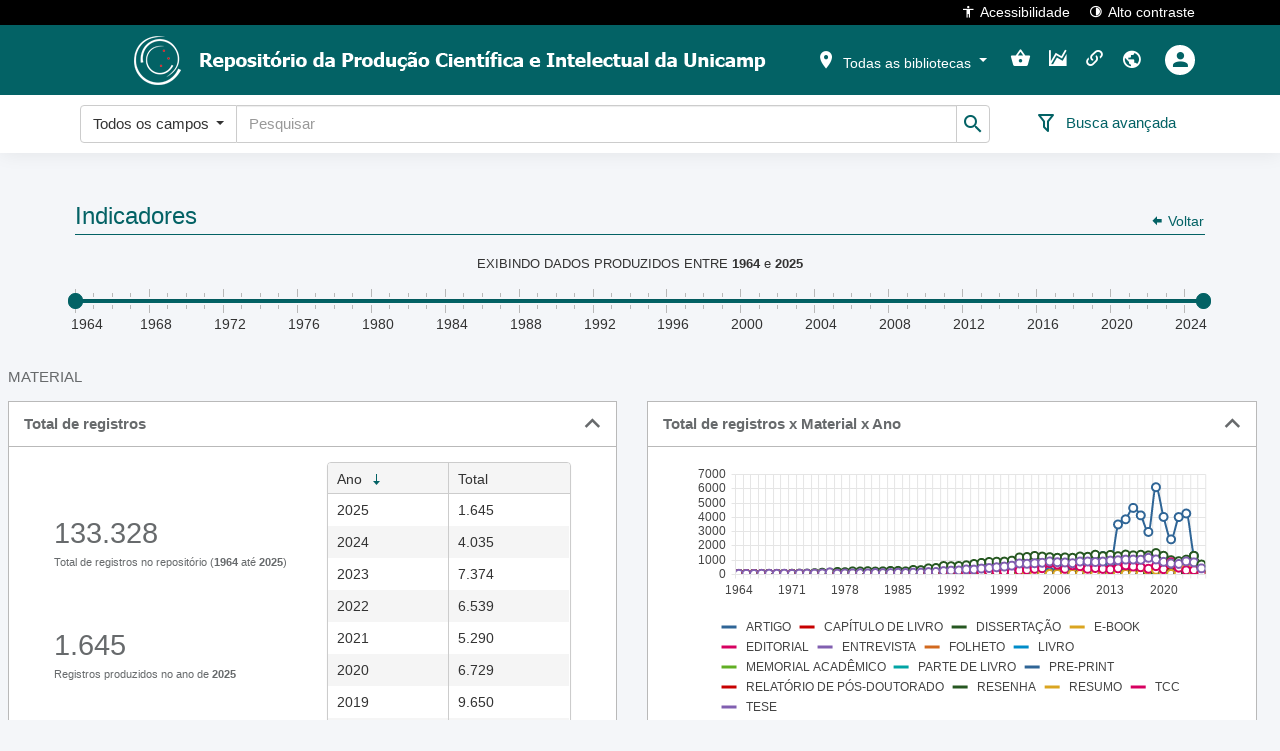

--- FILE ---
content_type: text/html; charset=utf-8
request_url: http://repositorio.unicamp.br/Indicador?guid=1663685897031
body_size: 33775
content:

<!DOCTYPE html>
<html lang="pt-BR" class="">
<head>
	<meta charset="utf-8">
	<meta name="google" content="notranslate">
	<meta http-equiv="X-UA-Compatible" content="IE=edge">
	<meta name="viewport" content="width=device-width, initial-scale=1">
	<meta http-equiv="Content-Language" content="pt-BR" />
		<link rel="manifest" href="/ManifestoPwa" />
	<link rel="apple-touch-icon" sizes="72x72" href="/content/images/icones-pwa/ri/logo_72x72px.png" />
	<link rel="apple-touch-icon" sizes="96x96" href="/content/images/icones-pwa/ri/logo_96x96px.png" />
	<link rel="apple-touch-icon" sizes="128x128" href="/content/images/icones-pwa/ri/logo_128x128px.png" />
	<link rel="apple-touch-icon" sizes="144x144" href="/content/images/icones-pwa/ri/logo_144x144px.png" />
	<link rel="apple-touch-icon" sizes="152x152" href="/content/images/icones-pwa/ri/logo_152x152px.png" />
	<link rel="apple-touch-icon" sizes="192x192" href="/content/images/icones-pwa/ri/logo_192x192px.png" />
	<link rel="apple-touch-icon" sizes="384x384" href="/content/images/icones-pwa/ri/logo_384x384px.png" />
	<link rel="apple-touch-icon" sizes="512x512" href="/content/images/icones-pwa/ri/logo_512x512px.png" />
	
	
	


	
	<script type="text/javascript">Caixa = { Normal: 0, Alta: 1, Baixa: 2, Capitalizada: 3, PrimeiraPalavraCapitalizada: 4  };</script>



	<title>Terminal RI - Sophia Biblioteca Web</title>
	
	<link href="/bundles/css?v=3pHG_I_XRboeAVOCll-ihoEMA_6V5aBh62srct7Mtx41" rel="stylesheet"/>

	<link href='/Content/css/theme.less?build=1.207.0.0' rel='stylesheet' type='text/css' />
	
	<link href='/Content/css/toastr/angular-toastr.min.css?build=1.207.0.0' rel='stylesheet' type='text/css' />
	<link href='/Content/css/toastr/toastr.custom.less?build=1.207.0.0' rel='stylesheet' type='text/css' />

	
	<link href='/Content/css/indicador/index.less?build=1.207.0.0' rel='stylesheet' type='text/css' />


	<style>
		@media (min-width: 1200px) {
			header > nav.navbar > div.container.imagemCabecalho {
				background-image: url('/Home/ObterCabecalhoRi');
			}
		}
	</style>


	<link rel="shortcut icon" href="/content/images/favicon.ico?v=2023" type="image/x-icon" />
</head>






<body role="document" ng-app="terminalApp" ng-cloak>
	




<h1 class="visivel-apenas-para-leitor-de-acessibilidade">Terminal de consulta web</h1>
<ul id="accessibility" class="visivel-apenas-para-leitor-de-acessibilidade">
	<li>
		<a accesskey="1" href="#acessibilidade-e-auto-contraste" id="link-acessibilidade-e-auto-contraste">
			Versão de alto contraste e opções de acessibilidade<span>1</span>
		</a>
	</li>
	<li>
		<a accesskey="2" href="#menu-principal" id="link-menu-principal">
			Filtro por bibliotecas e menu de ações do usuário<span>2</span>
		</a>
	</li>
	<li>
		<a accesskey="3" href="#busca-rapida" id="link-busca-rapida">
			Busca rápida por palavra chave<span>3</span>
		</a>
	</li>
	<li>
		<a accesskey="4" href="#carrosseis" id="link-carrosseis">
			Últimos títulos adquiridos e mais emprestados<span>4</span>
		</a>
	</li>
	<li>
		<a accesskey="5" href="#rodape" id="link-rodape">
			Rodapé<span>5</span>
		</a>
	</li>
</ul>
<header>
	<nav class="navbar navbar-fixed-top">
		<div id="acessibilidade-e-auto-contraste" class="container">
			<span class="container-ssogovbr" ng-controller="SolicitacaoImagensModalController as solicImgModalCtrl" ng-cloak>
			</span>
			<button onclick="tw.acessibilidade.abrir()">
				<i class="mdi mdi-human"></i>Acessibilidade
			</button>
			<button onclick="tw.contraste.toggle()">
				<i class="mdi mdi-circle-slice-4"></i>Alto contraste
			</button>
		</div>
	</nav>
	<nav id="menu-principal" class="navbar navbar-fixed-top">
		<div class="container imagemCabecalho">
			<a id="logotipoTerminal" href="/" target="_self" title="Logotipo da instituição">
				<img src="/Home/ObterLogotipoRi" alt="Logotipo da instituição" />
			</a>
			<ul class="nav navbar-nav navbar-right" ng-cloak>
				
				<li class="dropdown filtro-biblioteca" ng-controller="FiltroBibliotecasCtrl as filtroBibCtrl">
	<button id="bibliotecasSelecionadasA" class="dropdown-toggle a-caret" data-toggle="dropdown" role="button"
			aria-haspopup="true" aria-expanded="false">
		<span class="mdi mdi-map-marker" aria-hidden="true" data-total-bibliotecas="{{filtroBibCtrl.totalBibliotecas()}}"></span>
		<span id="bibliotecasSelecionadasTitulo"></span>
		<span class="caret"></span>
	</button>
	<ul class="dropdown-menu animated bounceInDown">
		<li class="li-multiselect" ng-if="filtroBibCtrl.model.EstadoSet.length > 0">
			<label>Estado</label>
			<div class="multiselecao">
				<select kendo-multi-select id="estado_multiselect" k-options="filtroBibCtrl.options.estado"
						data-no-data-template="false" k-ng-model="filtroBibCtrl.filtro.estadoSet" data-value-primitive="false"
						ng-cloak></select>
			</div>
		</li>
		<li class="li-multiselect" ng-if="filtroBibCtrl.model.CidadeSet.length > 0">
			<label>Cidade</label>
			<div class="multiselecao">
				<select kendo-multi-select id="cidade_multiselect" k-options="filtroBibCtrl.options.cidade"
						data-no-data-template="false" k-ng-model="filtroBibCtrl.filtro.cidadeSet" data-value-primitive="false"
						ng-cloak></select>
			</div>
		</li>
		<li class="divider" ng-if="filtroBibCtrl.model.EstadoSet.length > 0 && filtroBibCtrl.model.CidadeSet.length > 0"></li>
		<li class="li-multiselect">
			<label>Biblioteca</label>
			<div class="multiselecao">
				<select kendo-multi-select id="biblioteca_multiselect" k-options="filtroBibCtrl.options.biblioteca"
						data-no-data-template="false" k-ng-model="filtroBibCtrl.filtro.bibliotecaSet" data-value-primitive="false"
						ng-cloak></select>
			</div>
		</li>
		<li class="divider"></li>
		<li>
			<button class="btn" ng-click="filtroBibCtrl.filtrar();">
				<span class="mdi mdi-filter-outline" aria-hidden="true"></span>
				Aplicar filtro
			</button>
		</li>
	</ul>
</li>

				<li class="minha-selecao" ng-controller="ServicosController as servicosCtrl">
	<a href="/MinhaSelecao?guid=1663685897031" title="Minha seleção" ng-click="servicosCtrl.navegarParaMinhaSelecao()">
		<span class="visivel-apenas-para-leitor-de-acessibilidade">Minha seleção</span>
		<span class="mdi mdi-basket" data-total-selecao="{{servicosCtrl.obterTotalMinhaSelecao()}}"></span>
	</a>
</li>
								<li>
	<a href="/Indicador?guid=1663685897031"
	   title="Indicadores" onclick="tw.navegarParaIndicadores()">
		<span class="mdi mdi-chart-areaspline"></span>
	</a>
</li>				<li class="links-uteis" ng-controller="ServicosController as servicosCtrl">
	<a href="/LinksUteis?guid=1663685897031"
	   title="Links" ng-click="servicosCtrl.navegarParaLinksUteis()">
		<span class="mdi mdi-link-variant"></span>
	</a>
</li>									<li class="dropdown idiomas">
		<button class="dropdown-toggle" data-toggle="dropdown" role="button" aria-haspopup="true" aria-expanded="false"
		   title="Idioma">
			<span class="mdi mdi-earth"></span>
		</button>
		<div class="dropdown-menu dropdown-menu-right animated bounceInDown">
				<a href="javascript:void(0);" data-idioma="0">Português</a>
										<a href="javascript:void(0);" data-idioma="2">English</a>
							<a href="javascript:void(0);" data-idioma="1">Español</a>
							<a href="javascript:void(0);" data-idioma="3">Català</a>
		</div>
	</li>






<li class="dropdown usuarios" ng-controller="OpenLoginController as openLoginCtrl">
		<button href="javascript:void(0);" ng-click="openLoginCtrl.abrirPopupLogin()" title="Entrar">
			<div>
				<span class="mdi mdi-account"></span>
			</div>
		</button>
</li>			</ul>
		</div>
	</nav>
	<nav id="busca-rapida" class="navbar navbar-fixed-top">
	<div class="container" ng-controller="BuscaRapidaController as buscaRapidaCtrl">
		<form name="formCampoBusca" class="form-inline" ng-class="buscaRapidaCtrl.ObterClasseFormulario()" method="post" id="formCampoBusca" action="#">
			<div class="campoBuscaRapida">
				<input type="hidden" name="Guid" id="Guid" value="{{buscaRapidaCtrl.guid}}" />
				<input type="hidden" id="TipoBuscaRapida" name="TipoBuscaRapida" ng-value="buscaRapidaCtrl.opcaoSelecionada.Codigo" />
				<input type="hidden" id="IniciadoCom" name="IniciadoCom" ng-value="buscaRapidaCtrl.iniciadoCom" />
				<ul class="nav navbar-nav" id="divBuscaRapida" ng-cloak>
					<li>
						<div class="input-group">
							<div class="input-group-btn opcao-busca">
								<button type="button" class="btn btn-default dropdown-toggle" data-toggle="dropdown" aria-haspopup="true"
										aria-expanded="false" tabindex="{{buscaRapidaCtrl.tabIndexBtnOpcao()}}">
									<span ng-bind="buscaRapidaCtrl.opcaoSelecionada.Descricao"></span>
									<span class="caret"></span>
								</button>
								<ul class="dropdown-menu">
									<li ng-repeat="opcao in buscaRapidaCtrl.tipoBuscaTerminalSelecionada.OpcaoSet"
										ng-class="buscaRapidaCtrl.classLiOpcao(opcao.Codigo)"
										ng-click="buscaRapidaCtrl.trocarOpcao(opcao.Codigo)" ng-bind="opcao.Descricao"></li>
								</ul>
							</div>
							<label class="visivel-apenas-para-leitor-de-acessibilidade" for="PalavraChave">Busca rápida</label>
							<input class="form-control" name="PalavraChave" id="PalavraChave" placeholder="Pesquisar"
								   type="text" maxlength="500" ng-model="palavraChave" validation-error="buscaRapidaCtrl.validacaoPalavraChave()" />
							<span class="input-group-btn" id="btnEnviarBuscaRapida" title="Pesquisar">
								<button class="caixa-busca-button btn btn-default" type="submit" ng-disabled="buscaRapidaCtrl.btnDisabled">
									<i class="mdi mdi-magnify"></i>
								</button>
							</span>
						</div>
					</li>
				</ul>
			</div>
			<div class="buscaRapidaAcoes">
				<div class="acao-botoes">
					<button type="submit" class="btn btn-default" ng-disabled="buscaRapidaCtrl.btnDisabled" id="btnBuscaRapidaBuscar">
						<span class="mdi mdi-magnify" aria-hidden="true"></span>
						<span>Buscar</span>
					</button>
					<button type="button" class="btn btn-default" ng-click="buscaRapidaCtrl.limparBusca()" id="btnBuscaRapidaLimpar">
						<span class="mdi mdi-eraser" aria-hidden="true"></span>
						<span>Limpar</span>
					</button>
				</div>
				<div class="acao-avancada">
					<a href="/Busca/Avancada{{buscaRapidaCtrl.guidBuscaAvancada}}">
						<i class="mdi" ng-class="buscaRapidaCtrl.classIconeBuscaAvancada()" title="Busca avançada"></i>
						<span>Busca avançada</span>
					</a>
				</div>
			</div>
		</form>
	</div>
</nav>
</header>
<div id="aviso-instalar-pwa" class="hidden">
	<div id="aviso-instalar-pwa-pergunta">
		Deseja instalar o aplicativo?<br />
		<a href="javascript:void(0)" onclick="tw.instalacaoPwa.instalar()">Sim</a>
		<a href="javascript:void(0)" onclick="tw.instalacaoPwa.naoInstalar()">Não, obrigado</a>
	</div>
	<div id="aviso-instalar-pwa-negado" class="hidden">
		Você ainda poderá instalar clicando no link no rodapé.<br />
		<a href="javascript:void(0)" onclick="tw.instalacaoPwa.okMensagemNaoInstalar()">Ok</a>
	</div>
</div>

<main>
	




<div class="row" id="indicadores" ng-controller="IndicadorController as indicadorCtrl" ng-cloak>
	<div class="container fundo-resultado-busca wrap">
		<div class="titulo-grid">
			<h3>
				Indicadores
			</h3>
			<div class="link-voltar" ng-hide="indicadorCtrl.ocultaVoltar()">
				<a href="javascript:void(0)" ng-click="indicadorCtrl.voltar()">
					<i class="mdi mdi-arrow-left-bold"></i> Voltar
				</a>
			</div>
		</div>
		<div id="div-filtro-ano">
			<div class="titulo-filtro">
				EXIBINDO DADOS PRODUZIDOS ENTRE
				<strong ng-bind="indicadorCtrl.anoInicial"></strong> e <strong ng-bind="indicadorCtrl.anoFinal"></strong>
			</div>
			<!--Precisa ficar com width style mesmo-->
			<div id="filtroAnos" style="width: 100%">
				<input />
				<input />
			</div>
		</div>
	</div>
	<div class="container-xxl">
<div class="row">
	<div class="col-md-12">
		<h2 class="titulo-grupo-indicadores">MATERIAL</h2>
	</div>
</div>
<div class="row">
	<div class="col-sm-12 col-md-6">
		<div class="box-indicadores open">
			<div class="box-indicadores-titulo">
				<h3>Total de registros</h3>
				<div class="box-indicadores-minimizador"><span class="mdi mdi-chevron-up"></span></div>
			</div>
			<div class="box-indicadores-corpo com-totalizador">
				<div class="row">
					<div class="col-sm-6">
						<div class="box-indicadores-corpo-totalizadores">
							<div class="total-valor" ng-bind="indicadorCtrl.ObterFormatado(indicadorCtrl.material.totalPeriodo)"></div>
							<div class="total-label">
								Total de registros no repositório
								(<strong ng-bind="indicadorCtrl.anoInicialFiltrado"></strong> até <strong ng-bind="indicadorCtrl.anoFinalFiltrado"></strong>)
							</div>
							<div class="total-valor segundo-total" ng-bind="indicadorCtrl.ObterFormatado(indicadorCtrl.material.totalUltimoAno)"></div>
							<div class="total-label">
								Registros produzidos no ano de  <strong ng-bind="indicadorCtrl.anoFinalFiltrado"></strong>
							</div>
						</div>
					</div>
					<div class="col-sm-6">
						<div class="grid">
							<div id="grid-total-registros" kendo-grid
								 k-columns='[{ field: "Ano", title: "Ano", width: "50%" },
											 { field: "TotalRegistros", title: "Total", template: "#= window.kendo.toString(TotalRegistros, \"n0\") #" }]'
								 k-options="indicadorCtrl.material.gridOptions"></div>
						</div>
					</div>
				</div>
			</div>
		</div>
	</div>
	<div class="col-sm-12 col-md-6">
		<div class="box-indicadores open">
			<div class="box-indicadores-titulo">
				<h3>Total de registros x Material x Ano</h3>
				<div class="box-indicadores-minimizador"><span class="mdi mdi-chevron-up"></span></div>
			</div>
			<div class="box-indicadores-corpo">
				<div class="grafico" id="total-registros-material-ano"></div>
			</div>
		</div>
	</div>
</div><div class="row">
	<div class="col-md-12">
		<h2 class="titulo-grupo-indicadores">OBJETIVO DE DESENVOLVIMENTO SUSTENTÁVEL</h2>
	</div>
</div>
<div class="row">
	<div class="col-sm-12">
		<div class="box-indicadores open">
			<div class="box-indicadores-titulo">
				<h3>Total de registros x ODS</h3>
				<div class="box-indicadores-minimizador"><span class="mdi mdi-chevron-up"></span></div>
			</div>
			<div class="box-indicadores-corpo com-treemap">
				<div class="row">
					<div class="col-sm-12 col-lg-6 col-grid-total-ods">
						<div class="grid">
							<div id="grid-total-ods" kendo-grid k-options="indicadorCtrl.ods.gridOptions"></div>
						</div>
					</div>
					<div class="col-sm-12 col-lg-6 col-grafico-total-ods">
						<div id="grafico-total-ods"></div>
					</div>
				</div>
			</div>
		</div>
	</div>
</div>
<script type="x-kendo/template" id="descricaoOdsGrid">
	<span id="span-icone-grid-total-ods-#= CodigoOds #" class="icone-ods" style="background-color:#= Cor #">
		<img src="data:image/svg+xml;base64, #= IconeBase64 #" alt="#: Descricao #" draggable="false" />
	</span>
	<span>#: Descricao #</span>
</script>

<div class="row">
	<div class="col-md-12">
		<h2 class="titulo-grupo-indicadores">Tese / Dissertação</h2>
	</div>
</div>

	<div class="row">
		<div class="col-sm-12">
			<div class="box-indicadores open">
				<div class="box-indicadores-titulo">
					<h3>Total de teses / dissertações x Ano x Programa</h3>
					<div class="box-indicadores-minimizador"><span class="mdi mdi-chevron-up"></span></div>
				</div>
				<div class="box-indicadores-corpo box-indicadores-corpo-lg com-totalizador" id="div-total-teses-dissetacoes-ano-programa">
					<div class="row">
						<div class="col-sm-3">
							<div class="box-indicadores-corpo-totalizadores">
								<div class="total-valor" ng-bind="indicadorCtrl.ObterFormatado(indicadorCtrl.tese.totalPeriodo)"></div>
								<div class="total-label">
									Total de teses / dissertações no repositório
									(<strong ng-bind="indicadorCtrl.anoInicialFiltrado"></strong> até <strong ng-bind="indicadorCtrl.anoFinalFiltrado"></strong>)
								</div>
								<div class="total-valor segundo-total" ng-bind="indicadorCtrl.ObterFormatado(indicadorCtrl.tese.totalUltimoAno)"></div>
								<div class="total-label">
									Teses / Dissertações produzidas no ano de  <strong ng-bind="indicadorCtrl.anoFinalFiltrado"></strong>
								</div>
							</div>
						</div>
						<div class="col-sm-9">
							<div class="grafico" id="total-teses-dissetacoes-ano-programa"></div>
						</div>
					</div>
				</div>
			</div>
		</div>
	</div>

	<div class="row">
		<div class="col-sm-12">
			<div class="box-indicadores open">
				<div class="box-indicadores-titulo">
					<h3>Total de teses / dissertações x Material x Ano</h3>
					<div class="box-indicadores-minimizador"><span class="mdi mdi-chevron-up"></span></div>
				</div>
				<div class="box-indicadores-corpo box-indicadores-corpo-lg">
					<div class="grafico" id="grafico-total-teses-dissertacoes-material-ano"></div>
				</div>
			</div>
		</div>
	</div>

		<div class="row">
	<div class="col-md-12">
		<h2 class="titulo-grupo-indicadores">DOWNLOADS / ACESSOS</h2>
	</div>
</div>
<div class="row">
	<div class="col-sm-12 col-md-6">
		<div class="box-indicadores open">
			<div class="box-indicadores-titulo">
				<h3>Total de acessos e downloads x Ano</h3>
				<div class="box-indicadores-minimizador"><span class="mdi mdi-chevron-up"></span></div>
			</div>
			<div class="box-indicadores-corpo">
				<div class="row">
					<div class="col-sm-12">
						<div class="grid">
							<div id="grid-total-acessos-downloads-ano" kendo-grid
							     k-columns='[{ field: "Ano", title: "Ano", width: "50%" },
											 { field: "TotalAcesso", title: "Total de acessos", template: "#= window.kendo.toString(TotalAcesso, \"n0\") #" },
											 { field: "TotalDownload", title: "Total de downloads", template: "#= window.kendo.toString(TotalDownload, \"n0\") #" }]'
							     k-options="indicadorCtrl.acessoDownload.gridOptions"></div>
						</div>
					</div>
				</div>
			</div>
		</div>
	</div>
	<div class="col-sm-12 col-md-6">
		<div class="box-indicadores open">
			<div class="box-indicadores-titulo">
				<h3>Total de acessos e downloads x Ano</h3>
				<div class="box-indicadores-minimizador"><span class="mdi mdi-chevron-up"></span></div>
			</div>
			<div class="box-indicadores-corpo">
				<div class="grafico" id="grafico-total-acessos-downloads-ano"></div>
			</div>
		</div>
	</div>
</div>
<div class="row">
	<div class="col-sm-12">
		<div class="box-indicadores open">
			<div class="box-indicadores-titulo">
				<h3>Quantidade de downloads x País</h3>
				<div class="box-indicadores-minimizador"><span class="mdi mdi-chevron-up"></span></div>
			</div>
			<div class="box-indicadores-corpo com-mapa">
				<div class="row">
					<div class="col-sm-12 col-lg-6">
						<div class="row box-indicadores-mapa">
							<div class="col-xs-12 col-sm-6 col-lg-5">
								<div class="box-indicadores-corpo-totalizadores">
									<div class="total-valor" ng-bind="indicadorCtrl.ObterFormatado(indicadorCtrl.downloadpais.totalPeriodo)"></div>
									<div class="total-label">
										Total de downloads no repositório
										(<strong ng-bind="indicadorCtrl.anoInicialFiltrado"></strong> até <strong ng-bind="indicadorCtrl.anoFinalFiltrado"></strong>)
									</div>
									<div class="total-valor segundo-total" ng-bind="indicadorCtrl.ObterFormatado(indicadorCtrl.downloadpais.totalUltimoAno)"></div>
									<div class="total-label">
										Downloads no ano de  <strong ng-bind="indicadorCtrl.anoFinalFiltrado"></strong>
									</div>
								</div>
							</div>
							<div class="col-xs-12 col-sm-6 col-lg-7">
								<div class="grid">
									<div id="grid-total-downloads-pais" kendo-grid
									     k-columns='[{ field: "Pais", title: "País", width: "47%" },
												 { field: "Quantidade", title: "Quantidade", template: "#= window.kendo.toString(Quantidade, \"n0\") #" },
												 { field: "Porcentagem", title: "Percentual", template: "#= window.kendo.toString(Porcentagem, \"n2\") + \"%\" #" }]'
									     k-options="indicadorCtrl.downloadpais.gridOptions"></div>
								</div>
							</div>
						</div>
					</div>
					<div class="col-sm-12 col-lg-6">
						<div id="mapa-quantidade-downloads"></div>
					</div>
				</div>
			</div>
		</div>
	</div>
</div>
<div class="row">
	<div class="col-sm-12">
		<div class="box-indicadores open">
			<div class="box-indicadores-titulo">
				<h3>Quantidade de acessos x País</h3>
				<div class="box-indicadores-minimizador"><span class="mdi mdi-chevron-up"></span></div>
			</div>
			<div class="box-indicadores-corpo com-mapa">
				<div class="row">
					<div class="col-sm-12 col-lg-6">
						<div class="row box-indicadores-mapa">
							<div class="col-xs-12 col-sm-6 col-lg-5">
								<div class="box-indicadores-corpo-totalizadores">
									<div class="total-valor" ng-bind="indicadorCtrl.ObterFormatado(indicadorCtrl.acessospais.totalPeriodo)"></div>
									<div class="total-label">
										Total de acessos no repositório
										(<strong ng-bind="indicadorCtrl.anoInicialFiltrado"></strong> até <strong ng-bind="indicadorCtrl.anoFinalFiltrado"></strong>)
									</div>
									<div class="total-valor segundo-total" ng-bind="indicadorCtrl.ObterFormatado(indicadorCtrl.acessospais.totalUltimoAno)"></div>
									<div class="total-label">
										Acessos no ano de  <strong ng-bind="indicadorCtrl.anoFinalFiltrado"></strong>
									</div>
								</div>
							</div>
							<div class="col-xs-12 col-sm-6 col-lg-7">
								<div class="grid">
									<div id="grid-total-acessos-pais" kendo-grid
									     k-columns='[{ field: "Pais", title: "País", width: "48%" },
												 { field: "Quantidade", title: "Quantidade", template: "#= window.kendo.toString(Quantidade, \"n0\") #" },
												 { field: "Porcentagem", title: "Percentual", template: "#= window.kendo.toString(Porcentagem, \"n2\") + \"%\" #" }]'
									     k-options="indicadorCtrl.acessospais.gridOptions"></div>
								</div>
							</div>
						</div>
					</div>
					<div class="col-sm-12 col-lg-6">
						<div id="mapa-quantidade-acessos"></div>
					</div>
				</div>
			</div>
		</div>
	</div>
</div>
	</div>
</div>
</main>

<footer id="footer-principal">
	<div class="container">
		<div class="row" id="rodape-extra-mobile">
			<div class="col-xs-12 produto">
				<a href="http://www.sophia.com.br" target="_blank" alt="Este terminal foi criado por Soluções Sophia">
					<img src="/Content/images/sophia_rodape.png" alt="Este terminal foi criado por Soluções Sophia" />
				</a>
			</div>
		</div>
		<div class="row" id="rodape-padrao">
			<div class="col-xs-4 sophia">
				<span>Desenvolvido por</span>
				<a href="http://www.sophia.com.br" target="_blank" alt="Este terminal foi criado por Soluções Sophia">
					<img src="/Content/images/prima.png" alt="Este terminal foi criado por Soluções Sophia" />
				</a>
			</div>
			<div class="col-xs-4 produto">
				<a href="http://www.sophia.com.br" target="_blank" alt="Este terminal foi criado por Soluções Sophia">
					<img src="/Content/images/sophia_rodape.png" alt="Este terminal foi criado por Soluções Sophia" />
				</a>
			</div>
			<div class="col-xs-4 instalacao-pwa">
				<a class="instalar-app" href="javascript:void(0)" onclick="tw.instalacaoPwa.instalar()">
					<span><i class="icon-monitor-cellphone"></i>Instalar o app</span>
				</a>
				<span class="app-instalado"><i class="icon-monitor-cellphone"></i>App instalado</span>
			</div>
		</div>
	</div>
</footer>


	<div id="scrollToTop">
		<span class="mdi mdi-chevron-up" aria-hidden="true" title="Rolar para o topo"></span>
	</div>

	<script>
		var personalizado = {};
		var namespaceStorage = 'sb.ri.';
		var serviceBaseUrl = '/';
		var idiomaAtual = 0;
		var culturaIdioma = 'pt-BR';
		var moedaConfigurada = 'R$   ';
		var formatoMoedaConfigurada = '$ n';
		var multiTenant = false;
		var multiBiblioteca = true;
		var terminalRedes = false;
		var habilitarIndexacaoArquivo = false;
		var habilitarLoginPlataformaExterna = false;
		var loginAutomaticoPlataformaExterna = false;
		var exigirLoginTerminalWeb = false;
		var habilitarCaptcha = false;
		var usuarioAutenticado = 'False' == 'True';
		var terminalRi = true;
		var terminalAtosOficiais = false;
		var permitirUsuariosExternos = false;
		var exibirServicos = true;
		var usaBuscaCatalogoAutoridades = true;
		var usaBuscaLegislacao = false;
		var habilitarBuscaFonteAnalitica = true;
		var codigoAnalytics = 'G-0EDYMBF2NT';
		const COR_BASE = '#036265';
		TipoBuscaTerminal = { Acervo: 1, Autoridades: 2, Legislacao: 3  };
		TipoBuscaRapidaAcervo = { TodosOsCampos: 0, Titulo: 1, Autoria: 2, Assunto: 3, Colecao: 4, Editora: 5, ISBNISSN: 6, TodosOsCamposConteudoDigital: 7, Fonte: 8  };
		TipoBuscaLegislacao = { TodosOsCampos: 0, TodosOsCamposConteudoDigital: 1, Apelido: 2  };
		MarcAutoridadeTag = { Lider: 0, NumeroControle: 1, UltimaAtualizacao: 5, Pessoa: 100, Instituicao: 110, Evento: 111, TituloUniforme: 130, TermoCronologico: 148, TermoTopico: 150, LocalGeografico: 151, TermoGeneroForma: 155, SubdivisaoGeral: 180, SubdivisaoGeografica: 181, SubdivisaoCronologica: 182, SubdivisaoForma: 185, RemissivaComplexaVer: 260, RemisivaComplexaVerTambem: 360, PessoaRemissivaVer: 400, InstituicaoRemissivaVer: 410, EventoRemissivaVer: 411, TituloUniformeRemissivaVer: 430, TermoCronologicoRemissivaVer: 448, TermoTopicoRemissivaVer: 450, LocalGeograficoRemissivaVer: 451, TermoGeneroFormaRemissivaVer: 455, SubdivisaoGeralRemissivaVer: 480, SubdivisaoGeograficaRemissivaVer: 481, SubdivisaoCronologicaRemissivaVer: 482, SubdivisaoFormaRemissivaVer: 485, PessoaRemissivaVerTambem: 500, InstituicaoRemissivaVerTambem: 510, EventoRemissivaVerTambem: 511, TituloUniformeRemissivaVerTambem: 530, TermoCronologicoRemissivaVerTambem: 548, TermoTopicoRemissivaVerTambem: 550, LocalGeograficoRemissivaVerTambem: 551, TermoGeneroFormaRemissivaVerTambem: 555, SubdivisaoGeralRemissivaVerTambem: 580, SubdivisaoGeograficaRemissivaVerTambem: 581, SubdivisaoCronologicaRemissivaVerTambem: 582, SubdivisaoFormaRemissivaVerTambem: 585, NotaGeralPrivadaSigilosa: 667, FontePositivaDeDados: 670, TituloRelacionadoAutoridade: 672, TituloNaoRelacionadoAutoridade: 673, FonteNegativaDosDados: 675, DadosHistoricosOuBibliograficos: 678, NotaGeralPublica: 680, NotaDePontoDeAcessoDoAssunto: 681, InformacaoDeCabecalhoApagada: 682, AplicacaoDeNotaHistorica: 688, PessoaOutrosVocabularios: 700, InstituicaoOutrosVocabularios: 710, EventoOutrosVocabularios: 711, TituloUniformeOutrosVocabularios: 730, TermoCronologicoOutrosVocabularios: 748, TermoTopicoOutrosVocabularios: 750, LocalGeograficoOutrosVocabularios: 751, TermoGeneroFormaOutrosVocabularios: 755, SubdivisaoGeralOutrosVocabularios: 780, SubdivisaoGeograficaOutrosVocabularios: 781, SubdivisaoCronologicaOutrosVocabularios: 782, SubdivisaoFormaOutrosVocabularios: 785, LocalEletronicoAcesso: 856  };
		TipoRepositorioDigital = { Sophia: 0, DSpace: 1, SophiaWeb: 2  };
		OrigemBusca = { TerminalUnificadaRapida: 1, TerminalUnificadaAvancada: 2, TerminalCarrosselUltimasAquisicoes: 3, TerminalCarrosselCategoria: 4, TerminalCarrosselMaisEmprestados: 5, TerminalCarrosselPublicoAlvo: 6, TerminalLegislacaoRapida: 7, TerminalLegislacaoAvancada: 8, TerminalRiAceleradores: 9, TerminalCarrosselImagensMaisSolicitadas: 10, TerminalCarrosselLevantamentoBibliografico: 11, TerminalBibliografiaCurso: 12, TerminalCarrosselCategoriaLegislacao: 13, TerminalObjetivoDesenvolvimentoSustentavel: 14, TerminalRiCarrosselMaisAcessados: 15, TerminalRiCarrosselUltimasInclusoes: 16  };
		TipoOrdenacaoLegislacao = { DataPublicacaoDecrescente: 1, DataPublicacaoCrescente: 2, Norma: 3  };
		TipoRetornoGovbr = { LoginNaoEfetuado: 0, Sucesso: 1, PermissaoNegada: 2, RetornoDoSsoSemDados: 3  };
		MetodoRequisicao = { Get: 0, Post: 1  };
		TipoMidia = { MidiaTitulo: 0, MidiaExemplar: 1  };
		TipoVisualizacaoMidia = { Avulso: 0, Pdf: 1, Html: 2, Video: 3  };
		TipoLoginExterno = { AzureAd: 0, Google: 1  };
	</script>

	<script src="/bundles/scripts?v=j1tRvzAiqWg3myaIvLGqxijXZgJiucnMhmlTvRN6iAc1"></script>


	<script src='/Scripts/terminalWeb-termos.js?s=pt-BR&build=1.207.0.0'></script>
	<script src='/Scripts/terminalWeb.js?build=1.207.0.0'></script>
	<script src='/Scripts/Pwa/install.js?build=1.207.0.0'></script>
	<script src='/Scripts/AngularJS/Utils/angular-ui.min.js?build=1.207.0.0'></script>
	<script src='/Scripts/AngularJS/app.js?build=1.207.0.0'></script>

	<script src="/bundles/kendoui?v=pfb_jq41uqf4Poprmvsg6aen49_kbsrw0a3g35DQCwc1"></script>


	

	<script src='/Scripts/kendo/2018.3.1017/cultures/kendo.culture.pt-BR.min.js?build=1.207.0.0'></script>

	<script>
		kendo.cultures[culturaIdioma].numberFormat.currency.symbol = moedaConfigurada;
		kendo.cultures[culturaIdioma].numberFormat.currency.pattern = ["-" + formatoMoedaConfigurada, formatoMoedaConfigurada];
	</script>
		
			<!-- Google tag (gtag.js) -->
			<script async src="https://www.googletagmanager.com/gtag/js?id=UA-177080613-1"></script>
			<script>
				window.dataLayer = window.dataLayer || [];
				function gtag() { dataLayer.push(arguments); }
				gtag('js', new Date());
				gtag('config', 'UA-177080613-1');
				if (codigoAnalytics != "")
				{
					gtag('config', codigoAnalytics);
				}
			</script>
		
	

<script src='/Scripts/AngularJS/FiltroBibliotecas/filtroBibliotecasService.js?build=1.207.0.0'></script><script src='/Scripts/AngularJS/FiltroBibliotecas/filtroBibliotecasController-termos.js?s=pt-BR&build=1.207.0.0'></script><script src='/Scripts/AngularJS/FiltroBibliotecas/filtroBibliotecasController.js?build=1.207.0.0'></script>
	<script src='/Scripts/AngularJS/SolicitacaoImagens/solicitacaoImagensModalController.js?build=1.207.0.0'></script>
	<script src='/Scripts/AngularJS/SolicitacaoImagens/solicitacaoImagensService.js?build=1.207.0.0'></script>
	<script src='/Scripts/AngularJS/Reserva/reservaService.js?build=1.207.0.0'></script>
	<script src='/Scripts/AngularJS/IntegracaoDigital/integracaoDigitalService.js?build=1.207.0.0'></script>
	<script src='/Scripts/AngularJS/Servicos/servicosController-termos.js?s=pt-BR&build=1.207.0.0'></script>
	<script src='/Scripts/AngularJS/LinksUteis/linksUteisService.js?build=1.207.0.0'></script>
	<script src='/Scripts/AngularJS/Servicos/servicosController.js?build=1.207.0.0'></script>
	<script src='/Scripts/AngularJS/Aviso/avisoService.js?build=1.207.0.0'></script>
	<script src='/Scripts/AngularJS/Aviso/avisoController.js?build=1.207.0.0'></script>
	<script src='/Scripts/AngularJS/Login/loginService.js?build=1.207.0.0'></script>
	<script src='/Scripts/AngularJS/Login/requisitoSenhaService.js?build=1.207.0.0'></script>
	<script src='/Scripts/AngularJS/Login/openLoginController.js?build=1.207.0.0'></script>
	<script src='/Scripts/AngularJS/Usuario/usuarioService.js?build=1.207.0.0'></script>
	<script src='/Scripts/messageBox-termos.js?s=pt-BR&build=1.207.0.0'></script>
	<script src='/Scripts/AngularJS/Busca/buscaRapidaService-termos.js?s=pt-BR&build=1.207.0.0'></script>
	<script src='/Scripts/AngularJS/Busca/buscaRapidaService.js?build=1.207.0.0'></script>
	<script src='/Scripts/AngularJS/Busca/buscaRapidaController-termos.js?s=pt-BR&build=1.207.0.0'></script>
	<script src='/Scripts/AngularJS/Busca/buscaRapidaController.js?build=1.207.0.0'></script>
	<script src='/Scripts/AngularJS/Utils/validationErrorDirective.js?build=1.207.0.0'></script>
	<script src='/Scripts/AngularJS/Favorito/favoritoService.js?build=1.207.0.0'></script>
	<script src='/Scripts/AngularJS/Favorito/menuFavoritoController-termos.js?s=pt-BR&build=1.207.0.0'></script>
	<script src='/Scripts/AngularJS/Favorito/menuFavoritoController.js?build=1.207.0.0'></script>
	<script src='/Scripts/AngularJS/MinhaSelecao/minhaSelecaoService.js?build=1.207.0.0'></script>
	<script src='/Scripts/AngularJS/WhatsApp/whatsAppService.js?build=1.207.0.0'></script>
	<script src='/Scripts/AngularJS/WhatsApp/whatsAppController-termos.js?s=pt-BR&build=1.207.0.0'></script>
	<script src='/Scripts/AngularJS/WhatsApp/whatsAppController.js?build=1.207.0.0'></script>

	
	<script src='/Scripts/kendo/2018.3.1017/kendo.slider.min.js?build=1.207.0.0'></script>
	<script src='/Scripts/datamaps/d3.min.js?build=1.207.0.0'></script>
	<script src='/Scripts/datamaps/topojson.min.js?build=1.207.0.0'></script>
	<script src='/Scripts/datamaps/datamaps.world.min.js?build=1.207.0.0'></script>
	<script src='/Scripts/Grafico/grafico.js?build=1.207.0.0'></script>
	<script src='/Scripts/AngularJS/Utils/gridService.js?build=1.207.0.0'></script>
	<script src='/Scripts/AngularJS/Indicador/indicadorService.js?build=1.207.0.0'></script>
	<script src='/Scripts/AngularJS/Indicador/indicadorController-termos.js?s=pt-BR&build=1.207.0.0'></script>
	<script src='/Scripts/AngularJS/Indicador/indicadorController.js?build=1.207.0.0'></script>
	<script>
		var anoInicialIndicadoresRi = 1964;
		var habilitarGraficoTeseDissertacaoAnoProgramaRi = true;
		var habilitarGraficoTeseDissertacaoMaterialAnoRi = true;
	</script>


</body>
</html>



--- FILE ---
content_type: text/css; charset=utf-8
request_url: http://repositorio.unicamp.br/Content/css/theme.less?build=1.207.0.0
body_size: 11097
content:
main,body{background-color:#f4f6f9}header>nav.navbar:nth-child(2),.capa-ficha,.top-books,.icon-bar,#scrollToTop,.mainbox>.panel>.panel-heading,.mainbox>.panel>.panel-body .btn-primary,.panel-footer>.text-center>.btn-primary,.ver-mais,header>nav.navbar:nth-child(2)>div.container>ul.nav>li.avisos>.dropdown-menu>ul>li>.corpo-aviso>a>div.btn,header>nav.navbar:nth-child(2)>div.container>ul.nav>li.filtro-biblioteca>ul.dropdown-menu>li:last-child>button,header>nav.navbar:nth-child(2)>div.container>ul.nav>li.filtro-localizacao>ul.dropdown-menu>li:last-child>button,main div.fundo-resultado-busca .container-busca-facetada .headerCollapsePanel,.fundocollapsePanel>.collapsePanel>.headerCollapsePanel,.slick-slider .slick-prev:before,.slick-slider .slick-next:before,div.carrosselRegistros>div>div:first-child>a:last-child>i,div.carrosselRegistros>div>div:last-child>div.slick-list>div.slick-track>div.slick-slide>a>img,div.carrosselCategoriaLegislacao>div>div:first-child>a:last-child>i,div.carrosselCategoriaLegislacao>div>div:last-child>div.slick-list>div.slick-track>div.slick-slide>a>img,.div-renovar-circulacoes>div>button,div#toast-container>div[toast]>div.toast.toast-success,header>nav.navbar:nth-child(2)>div.container>ul.nav>li.favorito-menu div.btn.sem-registro,div#indicadores .k-slider .k-slider-selection,div#indicadores .k-slider .k-draghandle,div.div-botao-nova-sugestao #btnNovaSugestao,div.botao-emitir-certidao button,button#btnBuscaRapidaBuscar,.botoes-busca .div-botao-confirmar button,.container-busca-facetada .linhaCollapsePanel input[type="checkbox"]:checked+label:before,footer#footer-principal div#rodape-extra-mobile,div.chat-whatsapp-area>div.dialogo-whatsapp>div.dialogo-whatsapp-cabecalho,#botaoIniciarChatWhatsApp{background-color:#036265}header>nav.navbar:last-child>div.container>form>div>ul.nav.navbar-nav>li>ul.dropdown-menu>li:hover,header>nav.navbar:last-child>div.container>form>div>ul.nav.navbar-nav>li>a,header>nav.navbar:last-child>div.container>form>div.buscaRapidaAcoes>.acao-avancada>a,header>nav.navbar:last-child>div.container>form>div>ul.nav.navbar-nav>li:nth-child(1)>.input-group>.input-group-btn>button>i,header>nav.navbar:nth-child(2)>div.container>ul>li.avisos>.dropdown-menu>ul>li>.corpo-aviso>a>.conteudo-aviso>h2,header>nav.navbar:nth-child(2)>div.container>ul>li.avisos>.dropdown-menu>ul>li>.corpo-aviso>a>.conteudo-aviso>h5,header>nav.navbar:nth-child(2)>div.container>ul.nav>li.usuarios>a,header>nav.navbar:nth-child(2)>div.container>ul.nav>li.usuarios>button,header>nav.navbar:nth-child(2)>div.container>ul.nav>li.usuarios>.dropdown-menu>ul>li>a:hover,header>nav.navbar:nth-child(2)>div.container>ul.nav>li.usuarios>.dropdown-menu>ul>li:first-child>div>div:first-child>span,div.carrosselCategoriaPorCor>div>div:first-child>span,div.carrosselCategoriaLegislacao>div>div:first-child>span,div.carrosselRegistros>div>div:first-child>a:first-child,.icone-link-carrossel,div.carrosselRegistros>div>div:last-child>div.slick-list>div.slick-track>div.slick-slide>div:last-child>a:first-child,div.carrosselCategoriaLegislacao>div>div:last-child>div.slick-list>div.slick-track>div.slick-slide>div:last-child>a:first-child,[kendo-grid] .k-icon,[kendo-grid] .k-link,.collapsePanel .bodyCollapsePanel .exibirFaceta,.descricao-ficha-capa>.titulo>a,.descricao-ficha-detalhe>.publicoAlvo>a,.descricao-ficha-detalhe>.categoria>a,.sites>span>a,.arquivos>.titulo>a,.descricao-ficha-detalhe>.titulo>a,.descricao-detalhe .publicoAlvo>span>a,.descricao-detalhe .categoria>span>a,.descricao-ficha-detalhe .assunto>a,.arquivos>.extensao>a,.arquivos>.titulo>.acao-midia,.ficha-fontes .div-info>div p>a,.link-voltar>a,.btn-servicos.selecionado,#loginbox a,#esqueciSenhaBox a,#cadastroUsuarioExternoBox a,.ficha-acervo-capa>div>div a.link-autor,.descricao-ficha-detalhe>.autor a,.autoria>span>a,div#topo-detalhes a,div.descricao-detalhe a,header>nav#busca-rapida>div.container>form>div>ul.nav.navbar-nav>li:first-child>div.input-group>div.input-group-btn.tipo-busca>ul.dropdown-menu>li>i,.div-autoridades>.grid table>tbody>tr>td.icone-autoridade>a>i,.div-autoridades>.grid table>tbody>tr>td>a,div.container.fundo-resultado-busca div.ficha-detalhe div.descricao-detalhe div.div-texto-longo>p.texto-completo>a,header>nav#busca-rapida>div.container>form>div>ul.nav.navbar-nav>li:first-child>div.input-group>div.iniciado-com>i.mdi-checkbox-marked,div#carrosseis>div>div>div>div.row>div>div:last-child>div.slick-list>div.slick-track>div.slick-slide>div:last-child>a,header>nav.navbar:nth-child(2)>div.container>ul.nav>li.favorito-menu>.dropdown-menu>ul>li>.corpo-menu>div>.conteudo-menu>a,header>nav.navbar:nth-child(2)>div.container>ul.nav>li.favorito-menu>.dropdown-menu>ul>li>.corpo-menu>div>.conteudo-menu div.adicionando>a,header>nav.navbar:nth-child(2)>div.container>ul.nav>li.favorito-menu>.dropdown-menu>ul>li>.corpo-menu>div>div.btn.favoritado,header>nav.navbar:nth-child(2)>div.container>ul.nav>li.favorito-menu>.dropdown-menu>ul>li>.corpo-menu>div>div.btn.adicionar-favorito,header>nav.navbar:nth-child(2)>div.container>ul.nav>li.favorito-menu>.dropdown-menu>ul>li>.corpo-menu>div>div.conteudo-menu>button,div.row.cabecalho-resultado-busca select.selecao-favoritos,div#aceleradores>div.acelerador>div:first-child,.grid-detalhe .exemplar-tabela tr td a,.texto-exibir-mais a,.texto-exibir-menos a,div#gridSugestoes .link-detalhe-sugestao-aquisicao,div#cadastroSugestaoAquisicao #sugestao-aquisicao-isbn,button#btnBuscaRapidaLimpar,.busca-doacao>label>span,.linha-meus-dados .checkPermitirEmailPersonalizado>span.checkEmail,.botoes-busca .div-botao-limpar button{color:#036265}header>nav.navbar:nth-child(2)>div.container>ul.nav>li.favorito-menu>.dropdown-menu>ul>li>.corpo-menu>div>div.conteudo-menu>button{border:0px;background-color:transparent;font-size:15.4px;font-weight:500;margin-top:5px;padding:0px}header>nav.navbar:nth-child(2)>div.container>ul.nav>li.favorito-menu>.dropdown-menu>ul>li>.corpo-menu>div>div.conteudo-menu>button:hover{text-decoration:underline}header>nav.navbar:nth-child(2)>div.container>ul>li.avisos>a>span:first-child:after,header>nav.navbar:nth-child(2)>div.container>ul.nav>li.filtro-biblioteca>a>span:first-child:after,header>nav.navbar:nth-child(2)>div.container>ul.nav>li.filtro-localizacao>a>span:first-child:after,header>nav.navbar:nth-child(2)>div.container>ul>li.minha-selecao>a>span:after,[kendo-grid] .k-pager-wrap .k-state-selected,.btn-servicos.selecionado{border:1px solid #036265}header>nav.navbar:nth-child(2)>div.container>ul>li.avisos>.dropdown-menu>ul>li>.corpo-aviso>a>div.btn,header>nav.navbar:nth-child(2)>div.container>ul.nav>li.filtro-biblioteca>ul.dropdown-menu>li:last-child>button,header>nav.navbar:nth-child(2)>div.container>ul.nav>li.filtro-localizacao>ul.dropdown-menu>li:last-child>button,.div-renovar-circulacoes>div>button,.mainbox>.panel>.panel-body .btn-primary,#botaoIniciarChatWhatsApp{border-color:#024a4c}header>nav.navbar:nth-child(2)>div.container>ul>li.avisos>.dropdown-menu>ul>li>.corpo-aviso>a>div.btn:hover,header>nav.navbar:nth-child(2)>div.container>ul.nav>li.filtro-biblioteca>ul.dropdown-menu>li:last-child>button:hover,header>nav.navbar:nth-child(2)>div.container>ul.nav>li.filtro-localizacao>ul.dropdown-menu>li:last-child>button:hover,.div-renovar-circulacoes>div>button:hover,.mainbox>.panel>.panel-body .btn-primary:hover,#botaoIniciarChatWhatsApp:hover,header>nav.navbar:nth-child(2)>div.container>ul>li.avisos>.dropdown-menu>ul>li>.corpo-aviso>a>div.btn:focus,header>nav.navbar:nth-child(2)>div.container>ul.nav>li.filtro-biblioteca>ul.dropdown-menu>li:last-child>button:focus,header>nav.navbar:nth-child(2)>div.container>ul.nav>li.filtro-localizacao>ul.dropdown-menu>li:last-child>button:focus,.div-renovar-circulacoes>div>button:focus,.mainbox>.panel>.panel-body .btn-primary:focus,#botaoIniciarChatWhatsApp:focus,header>nav.navbar:nth-child(2)>div.container>ul>li.avisos>.dropdown-menu>ul>li>.corpo-aviso>a>div.btn:visited,header>nav.navbar:nth-child(2)>div.container>ul.nav>li.filtro-biblioteca>ul.dropdown-menu>li:last-child>button:visited,header>nav.navbar:nth-child(2)>div.container>ul.nav>li.filtro-localizacao>ul.dropdown-menu>li:last-child>button:visited,.div-renovar-circulacoes>div>button:visited,.mainbox>.panel>.panel-body .btn-primary:visited,#botaoIniciarChatWhatsApp:visited,header>nav.navbar:nth-child(2)>div.container>ul>li.avisos>.dropdown-menu>ul>li>.corpo-aviso>a>div.btn:active,header>nav.navbar:nth-child(2)>div.container>ul.nav>li.filtro-biblioteca>ul.dropdown-menu>li:last-child>button:active,header>nav.navbar:nth-child(2)>div.container>ul.nav>li.filtro-localizacao>ul.dropdown-menu>li:last-child>button:active,.div-renovar-circulacoes>div>button:active,.mainbox>.panel>.panel-body .btn-primary:active,#botaoIniciarChatWhatsApp:active{background-color:#024a4c;border-color:#023233}.k-multiselect .k-button:active{box-shadow:inset 0 0 10px 3px #023233 !important}.k-popup .k-list .k-state-focused{box-shadow:inset 0 0 2px 0 #06c2c8,inset 0 0 7px 0 #06c2c8}header>nav.navbar:nth-child(2)>div.container>ul>li.avisos>.dropdown-menu>ul>li>.corpo-aviso>a:hover,header>nav.navbar:nth-child(2)>div.container>ul>li.idiomas>.dropdown-menu>a:hover,header>nav.navbar:nth-child(2)>div.container>ul.nav>li.usuarios>.dropdown-menu>ul>li>a:hover{background-color:#03626526}header>nav.navbar:nth-child(2)>div.container>ul.nav>li.usuarios>a:hover,[kendo-grid] .k-link:hover,header>nav.navbar:nth-child(2)>div.container>ul.nav>li.usuarios>a:focus,[kendo-grid] .k-link:focus{color:#036265cc}.titulo-grid h3{color:#036265;border-bottom:1px solid #036265}.btn-servicos.selecionado>.descricao-servico,.k-multiselect .k-state-hover,header>nav.navbar:nth-child(2)>div.container>ul.nav>li.favorito-menu>.dropdown-menu>ul>li>.corpo-menu>div>div.btn.favoritado,header>nav.navbar:nth-child(2)>div.container>ul.nav>li.favorito-menu>.dropdown-menu>ul>li>.corpo-menu>div>div.btn.adicionar-favorito,div#indicadores .k-slider .k-draghandle,div#indicadores .k-slider .k-draghandle.k-state-focused,div#indicadores .k-slider .k-draghandle.k-state-focused:link{border-color:#036265}.k-multiselect .k-button{border-color:#036265;background-color:#036265}.k-multiselect .k-state-hover{background-color:#036265 !important}.k-multiselect .k-state-focus,.k-multiselect .k-state-selected:link,.k-draghandle.k-state-selected:hover,.k-ghost-splitbar-horizontal,.k-ghost-splitbar-vertical,.k-list>.k-state-highlight,.k-list>.k-state-selected,.k-marquee-color,.k-panel>.k-state-selected,.k-scheduler .k-scheduler-toolbar .k-state-selected,.k-scheduler .k-today.k-state-selected,.k-state-selected,.k-state-selected:link,.k-state-selected:visited{background-color:#023233 !important}.k-listview>.k-state-focused.k-state-selected,.k-state-selected td.k-state-focused,td.k-state-focused.k-state-selected{box-shadow:inset 0 0 10px 3px #036265}.k-multiselect>.k-multiselect-wrap>.k-i-close:hover,.k-autocomplete>.k-i-close:hover{background-color:#036265}header>nav.navbar:nth-child(2)>div.container>ul.nav>li.usuarios>.dropdown-menu>ul>li:first-child>div>div:first-child.sem-foto{border:1px dashed #036265}

--- FILE ---
content_type: text/css; charset=utf-8
request_url: http://repositorio.unicamp.br/Content/css/toastr/toastr.custom.less?build=1.207.0.0
body_size: 308
content:
.toast-top-right {
  top: 110px;
}
div.toast > div {
  position: relative;
}
div.toast > div > div {
  width: 106%;
}
div.toast > div > div > span.titulo-registro {
  overflow: hidden;
  text-overflow: ellipsis;
  max-width: 204px;
  display: inline-block;
  white-space: nowrap;
  position: relative;
  top: 5px;
}
div.toast > div > div > a.desfazer-toastr {
  position: absolute;
  top: 0;
  right: 15px;
  text-decoration: underline;
}
div.toast > div > div > a.desfazer-toastr > i {
  margin-right: 4px;
}
button.toast-close-button {
  right: -0.7em;
  z-index: 1;
}
#toast-container .toast {
  padding-right: 25px;
}


--- FILE ---
content_type: text/css; charset=utf-8
request_url: http://repositorio.unicamp.br/Content/css/indicador/index.less?build=1.207.0.0
body_size: 1477
content:
@keyframes badge {
  0% {
    transform: scale(0);
    opacity: 0;
  }
  50% {
    transform: scale(1.5);
    opacity: 0.5;
  }
  100% {
    transform: scale(1);
    opacity: 1;
  }
}
html {
  width: 100vw;
  overflow-x: hidden;
}
@media (max-width: 1200px) {
  div#indicadores .container.fundo-resultado-busca.wrap {
    padding: 20px 25px 20px 10px;
  }
}
div#indicadores div.titulo-grid {
  position: relative;
}
div#indicadores div.titulo-grid > h3 {
  margin: 0 0 20px;
}
div#indicadores div.titulo-grid > div.link-voltar {
  text-align: right;
  position: absolute;
  top: 20px;
  right: -9px;
}
div#indicadores div.fundo-resultado-busca {
  background-color: transparent;
}
div#indicadores div#div-filtro-ano .titulo-filtro {
  text-align: center;
  margin-bottom: 15px;
  font-size: 0.95em;
}
div#indicadores .k-slider .k-slider-selection,
div#indicadores .k-slider .k-slider-track {
  height: 4px;
  margin-top: -2px;
}
div#indicadores .k-slider .k-slider-track {
  background-color: #e6e5e5;
  box-shadow: none;
}
div#indicadores .k-slider .k-draghandle {
  margin-top: -2px;
  box-shadow: none;
}
div#indicadores .k-slider .k-draghandle.k-state-focused,
div#indicadores .k-slider .k-draghandle.k-state-focused:link {
  box-shadow: none;
}
div#indicadores .k-slider .k-draghandle:focus {
  outline: none;
}
div#indicadores .k-slider .k-label {
  font-size: 1em;
}
div#indicadores h2.titulo-grupo-indicadores {
  color: #676a6c;
  font-size: 1.1em;
  margin: 10px 0 16px;
}
div#indicadores div.box-indicadores {
  background-color: white;
  border: 1px solid #b9b9b9;
  margin-bottom: 42px;
}
div#indicadores div.box-indicadores > div.box-indicadores-titulo {
  padding: 12px 15px;
  transition-property: border-bottom;
  transition-duration: 0s;
  transition-delay: 0.3s;
  border-bottom: 0 solid white;
}
div#indicadores div.box-indicadores > div.box-indicadores-titulo > h3 {
  font-weight: 600;
  color: #676a6c;
  padding: 0;
  margin: 0;
  display: inline-block;
  font-size: 1.05em;
}
div#indicadores div.box-indicadores > div.box-indicadores-titulo > div.box-indicadores-minimizador {
  display: inline-block;
  float: right;
  cursor: pointer;
  overflow: hidden;
  width: 17px;
  height: 18px;
}
div#indicadores div.box-indicadores > div.box-indicadores-titulo > div.box-indicadores-minimizador > span {
  font-size: 2.2em;
  color: #676a6c;
  position: relative;
  top: -12px;
  left: -7px;
}
div#indicadores div.box-indicadores > div.box-indicadores-corpo {
  transition: height 0.3s;
  height: 0;
}
div#indicadores div.box-indicadores > div.box-indicadores-corpo > div {
  visibility: hidden;
  opacity: 0;
  transition: visibility 0s, opacity 0.2s 0s linear;
  user-select: none;
}
div#indicadores div.box-indicadores > div.box-indicadores-corpo > div,
div#indicadores div.box-indicadores > div.box-indicadores-corpo > div > div,
div#indicadores div.box-indicadores > div.box-indicadores-corpo > div > div > div.grid {
  height: 100%;
}
@media (max-width: 768px) {
  div#indicadores div.box-indicadores > div.box-indicadores-corpo > div > div {
    height: initial;
  }
  div#indicadores div.box-indicadores > div.box-indicadores-corpo > div > div:last-child {
    height: 272px;
  }
}
div#indicadores div.box-indicadores > div.box-indicadores-corpo .grid-linha-com-destaque {
  background-color: rgba(0, 0, 0, 0.1);
}
div#indicadores div.box-indicadores > div.box-indicadores-corpo .box-indicadores-corpo-totalizadores {
  color: #676a6c;
  position: absolute;
  top: 50%;
  display: inline-block;
  transform: translateY(-50%);
}
@media (max-width: 768px) {
  div#indicadores div.box-indicadores > div.box-indicadores-corpo .box-indicadores-corpo-totalizadores {
    position: initial;
    top: 0;
    transform: none;
    text-align: center;
    width: 100%;
    margin-bottom: 20px;
  }
}
div#indicadores div.box-indicadores > div.box-indicadores-corpo .box-indicadores-corpo-totalizadores .total-valor {
  font-size: 2.1em;
}
div#indicadores div.box-indicadores > div.box-indicadores-corpo .box-indicadores-corpo-totalizadores .total-valor.segundo-total {
  margin-top: 54px;
}
@media (max-width: 768px) {
  div#indicadores div.box-indicadores > div.box-indicadores-corpo .box-indicadores-corpo-totalizadores .total-valor.segundo-total {
    margin-top: 15px;
  }
}
div#indicadores div.box-indicadores > div.box-indicadores-corpo .box-indicadores-corpo-totalizadores .total-label {
  font-size: 0.8em;
}
div#indicadores div.box-indicadores > div.box-indicadores-corpo .grid > div {
  height: calc(100% - 2px);
  max-height: 270px;
  overflow: hidden;
}
div#indicadores div.box-indicadores > div.box-indicadores-corpo .grafico {
  width: 100%;
}
div#indicadores div.box-indicadores > div.box-indicadores-corpo span.icone-ods {
  display: inline-block;
  width: 53px;
  height: 18px;
  border-radius: 3px;
  padding: 6px;
  text-align: center;
  margin-right: 4px;
}
div#indicadores div.box-indicadores > div.box-indicadores-corpo span.icone-ods img {
  width: 100%;
  height: 100%;
  max-height: 20px;
  max-width: 55px;
  vertical-align: unset;
}
div#indicadores div.box-indicadores.open > div.box-indicadores-titulo {
  transition-delay: 0s;
  border-bottom: 1px solid #b9b9b9;
}
div#indicadores div.box-indicadores.open > div.box-indicadores-corpo {
  height: 300px;
  padding: 15px 45px;
}
@media (max-width: 768px) {
  div#indicadores div.box-indicadores.open > div.box-indicadores-corpo.com-totalizador {
    height: 453px;
  }
}
div#indicadores div.box-indicadores.open > div.box-indicadores-corpo > div {
  visibility: visible;
  opacity: 1;
  transition: visibility 0s, opacity 0.3s 0.2s linear;
}
div#indicadores div.box-indicadores.open > div.box-indicadores-corpo.box-indicadores-corpo-lg {
  height: 450px;
}
@media (max-width: 768px) {
  div#indicadores div.box-indicadores.open > div.box-indicadores-corpo.box-indicadores-corpo-lg.com-totalizador {
    height: 603px;
  }
}
div#indicadores div.box-indicadores.open > div.box-indicadores-corpo.com-mapa {
  height: 400px;
}
@media (max-width: 1200px) {
  div#indicadores div.box-indicadores.open > div.box-indicadores-corpo.com-mapa {
    height: 700px;
  }
  div#indicadores div.box-indicadores.open > div.box-indicadores-corpo.com-mapa > div > div:first-child {
    height: 300px;
  }
  div#indicadores div.box-indicadores.open > div.box-indicadores-corpo.com-mapa > div > div:last-child {
    height: 380px;
  }
  div#indicadores div.box-indicadores.open > div.box-indicadores-corpo.com-mapa > div > div:last-child > div {
    max-width: 825px;
    margin: auto;
  }
}
@media (max-width: 768px) {
  div#indicadores div.box-indicadores.open > div.box-indicadores-corpo.com-mapa {
    height: 850px;
  }
  div#indicadores div.box-indicadores.open > div.box-indicadores-corpo.com-mapa > div > div:first-child {
    height: 450px;
  }
}
div#indicadores div.box-indicadores.open > div.box-indicadores-corpo.com-mapa .box-indicadores-mapa {
  height: 100%;
}
div#indicadores div.box-indicadores.open > div.box-indicadores-corpo.com-mapa .box-indicadores-mapa > div,
div#indicadores div.box-indicadores.open > div.box-indicadores-corpo.com-mapa .box-indicadores-mapa > div > div.grid {
  height: 100%;
}
div#indicadores div.box-indicadores.open > div.box-indicadores-corpo.com-mapa .box-indicadores-mapa > div > div,
div#indicadores div.box-indicadores.open > div.box-indicadores-corpo.com-mapa .box-indicadores-mapa > div > div.grid > div {
  max-height: 370px;
}
div#indicadores div.box-indicadores.open > div.box-indicadores-corpo.com-mapa .box-indicadores-mapa .box-indicadores-corpo-totalizadores {
  position: absolute;
  top: 50%;
  transform: translateY(-50%);
}
@media (max-width: 768px) {
  div#indicadores div.box-indicadores.open > div.box-indicadores-corpo.com-mapa .box-indicadores-mapa > div:first-child {
    height: 150px;
  }
  div#indicadores div.box-indicadores.open > div.box-indicadores-corpo.com-mapa .box-indicadores-mapa > div:last-child {
    height: 300px;
  }
}
div#indicadores div.box-indicadores.open > div.box-indicadores-corpo.com-treemap {
  height: 400px;
}
@media (max-width: 1200px) {
  div#indicadores div.box-indicadores.open > div.box-indicadores-corpo.com-treemap {
    height: 775px;
  }
}
div#indicadores div.box-indicadores.open > div.box-indicadores-corpo.com-treemap .col-grid-total-ods {
  height: 100%;
}
@media (max-width: 1200px) {
  div#indicadores div.box-indicadores.open > div.box-indicadores-corpo.com-treemap .col-grid-total-ods {
    height: auto;
  }
}
div#indicadores div.box-indicadores.open > div.box-indicadores-corpo.com-treemap .col-grid-total-ods #grid-total-ods {
  max-height: 365px;
}
div#indicadores div.box-indicadores.open > div.box-indicadores-corpo.com-treemap .col-grafico-total-ods {
  height: 100%;
}
@media (max-width: 1200px) {
  div#indicadores div.box-indicadores.open > div.box-indicadores-corpo.com-treemap .col-grafico-total-ods {
    height: auto;
    margin-top: 15px;
  }
}
div#indicadores div.box-indicadores.open > div.box-indicadores-corpo.com-treemap .col-grafico-total-ods #grafico-total-ods {
  width: 100%;
  height: 365px;
}


--- FILE ---
content_type: application/javascript
request_url: http://repositorio.unicamp.br/Scripts/AngularJS/FiltroBibliotecas/filtroBibliotecasController.js?build=1.207.0.0
body_size: 7272
content:
'use strict';

angular.module('terminalApp').controller('FiltroBibliotecasCtrl', ['filtroBibliotecasService', '$injector', function (filtroBibliotecasService, $injector) {
	let self = this;
	let homeService;
	let optionsDefault = {
		dataTextField: "Descricao",
		dataValueField: "Codigo",
		valuePrimitive: true,
		autoBind: false,
		filtering: function (e) {
			if (!e.filter) {
				e.preventDefault();
				return;
			}
			let value = e.filter.value;
			e.sender.dataSource.filter({
				filters: [
					{ field: "Descricao", operator: "contains", value: value },
					{ field: "DescricaoSemDiacritics", operator: "contains", value: value }
				],
				logic: "or"
			});
			e.preventDefault();
		},
		deselect: function () { event.stopPropagation(); }
	};
	
	self.model = {};
	self.filtro = { estadoSet: [], cidadeSet: [], bibliotecaSet: [] };
	self.options = {};

	self.totalBibliotecas = function () {
		let codigosBibliotecas = getBibliotecasLocalStorage();
		return codigosBibliotecas ? codigosBibliotecas.split(',').length : 0;
	};

	self.filtrar = function () {
		localStorage.setItem("codigosEstados", self.filtro.estadoSet.map((e) => e.Codigo).toString());
		localStorage.setItem("codigosCidades", self.filtro.cidadeSet.map((c) => c.Codigo).toString());

		let bibliotecaSet = _obterBibliotecasFiltro();
		if (bibliotecaSet.length && !self.filtro.bibliotecaSet) localStorage.setItem('campoBibliotecaVazia', 's');
		localStorage.setItem("codigosBibliotecas", bibliotecaSet.map((b) => b.Codigo).toString());

		if (angular.element('#carrosseis').length) {
			_atualizarNomeBib();
			_atualizarCarrosseis();
			angular.element("#bibliotecasSelecionadasA").click();
		} else if (angular.element(document).getUrlParam('guid')) {
			location.href = serviceBaseUrl + 'Busca/AtualizarFiltroBiblioteca?guid=' + angular.element(document).getUrlParam('guid')
				+ "&bibliotecas=" + getBibliotecasLocalStorage();
		} else {
			location.reload();
		}
	};

	const _updateDataSource = (id, data, callback) => {
		let campo = angular.element(`#${id}_multiselect`);
		if (!campo[0]) return;
		if (!data.length) data = self.model[`#${(id.charAt(0).toUpperCase() + id.slice(1))}Set`];
		let multiSelect = angular.element(`#${id}_multiselect`).data("kendoMultiSelect");
		multiSelect.setDataSource(data);
		self.filtro[`${id}Set`] = self.filtro[`${id}Set`].filter((x) => data.some((y) => y.Codigo === x.Codigo));
		let values = multiSelect.value();
		multiSelect.value(values);
		if (typeof callback === 'function') callback(multiSelect);
	};

	const _filtroEstado = (x) => !self.filtro.estadoSet.length || self.filtro.estadoSet.some((e) => e.Codigo === x.CodigoEstado);

	const _filtroCidade = (x) => !self.filtro.cidadeSet.length || self.filtro.cidadeSet.some((c) => c.Codigo === x.CodigoCidade);

	const _bibliotecaFiltrada = () => self.model.BibliotecaSet.filter((b) => _filtroCidade(b) && _filtroEstado(b));

	const _cidadeFiltrada = () => self.model.CidadeSet.filter(_filtroEstado);

	const _bindMultiselect = () => {
		self.options = {
			estado: Object.assign({}, optionsDefault, {
				change: () => {
					_updateDataSource('cidade', _cidadeFiltrada(), (multiSelect) => {
						if (!self.filtro.estadoSet.length) {
							self.filtro.cidadeSet = [];
							multiSelect.value([]);
						}
						multiSelect.enable(self.filtro.estadoSet.length > 0);
					});
					_updateDataSource('biblioteca', _bibliotecaFiltrada());
				},
				dataSource: self.model.EstadoSet
			}),
			cidade: Object.assign({}, optionsDefault, {
				enable: self.filtro.estadoSet.length > 0,
				change: () => _updateDataSource('biblioteca', _bibliotecaFiltrada()),
				dataSource: _cidadeFiltrada()
			}),
			biblioteca: Object.assign({}, optionsDefault, { dataSource: _bibliotecaFiltrada() })
		};
	};

	const _bindFiltroBibliotecas = () => {
		if (angular.element(document).getUrlParam('bibliotecas')) {
			localStorage.setItem("codigosBibliotecas", angular.element(document).getUrlParam('bibliotecas'));
		}

		if (localStorage.getItem("codigosEstados") !== null) {
			self.filtro.estadoSet = self.model.EstadoSet.filter((estado) =>
				localStorage.getItem("codigosEstados").split(',').some((e) => parseInt(e) === estado.Codigo));
		}

		if (localStorage.getItem("codigosCidades") !== null) {
			self.filtro.cidadeSet = self.model.CidadeSet.filter((cidade) =>
				localStorage.getItem("codigosCidades").split(',').some((c) => parseInt(c) === cidade.Codigo));
		}

		if (localStorage.getItem("codigosBibliotecas") !== null && !localStorage.hasOwnProperty("campoBibliotecaVazia")) {
			self.filtro.bibliotecaSet = self.model.BibliotecaSet.filter((biblioteca) =>
				localStorage.getItem("codigosBibliotecas").split(',').some((b) => parseInt(b) === biblioteca.Codigo));
		}
		
		_atualizarNomeBib();
		_bindMultiselect();

		if (angular.element('#carrosseis').length) _atualizarCarrosseis();
	};

	const _atualizarCarrosseis = () => {
		if (!homeService) homeService = $injector.get('homeService');
		homeService.atualizarCarrosseis();
	};

	const _obterBibliotecasFiltro = () => {
		let bibliotecaSet = self.filtro.bibliotecaSet;
		if (!bibliotecaSet.length && (self.filtro.cidadeSet.length || self.filtro.estadoSet.length)) {
			bibliotecaSet = self.model.BibliotecaSet.filter((b) => _filtroCidade(b) && _filtroEstado(b));
		}
		return bibliotecaSet;
	};

	const _obterNomeBib = () => {
		let bibliotecaSet = _obterBibliotecasFiltro();
		return bibliotecaSet.length ? bibliotecaSet.map((b) => b.Descricao).join(', ') : null;
	};

	const _atualizarNomeBib = () => {
		let nomesBib = _obterNomeBib();
		nomesBib = nomesBib ? nomesBib : GetTermo(T1365, "Todas as bibliotecas");
		let labelBib = angular.element('#bibliotecasSelecionadasTitulo');
		labelBib.text(nomesBib);
		labelBib.attr('title', nomesBib);
		angular.element("#bibliotecasSelecionadasA").show();
	};

	const _tratarAscentuacao = (m) => {
		for (let [i, prop] of Object.entries(m))
			m[i] = prop.map((p) => Object.assign({}, p, { DescricaoSemDiacritics: removeDiacritics(p.Descricao).toLowerCase() }));
		return m;
	};

	const _obterBibliotecas = () => {
		filtroBibliotecasService.obterFiltroBibliotecas().then((response) => {
			if (response.status !== 200) return;
			self.model = _tratarAscentuacao(response.data.filtroBibliotecaDataSource);
			sessionStorage.setItem("filtroBibliotecas", angular.toJson(response.data.filtroBibliotecaDataSource));
			_bindFiltroBibliotecas();
		});
	};

	const _preencherFiltro = () => {
		self.model = angular.fromJson(sessionStorage.getItem("filtroBibliotecas"));
		_bindFiltroBibliotecas();
	};

	const _previnirFechamentoPopup = () => {
		angular.element('.navbar-nav > li > .dropdown-menu').on('click', '> li', (e) => e.stopPropagation());
		angular.element('body').on('click', '.k-list-container li', (e) => e.stopPropagation());
		angular.element('.navbar-nav > li > .dropdown-menu').on('click', '.divider', (e) => e.stopPropagation());
	};

	const _init = function () {
		_previnirFechamentoPopup();
		(!sessionStorage.getItem("filtroBibliotecas") ? _obterBibliotecas : _preencherFiltro)();
	}();
}]);

--- FILE ---
content_type: application/javascript
request_url: http://repositorio.unicamp.br/Scripts/Grafico/grafico.js?build=1.207.0.0
body_size: 4155
content:
"use strict";

var tw = tw || {};

tw.grafico = function () {
	let self = {};

	const _read = (config) => ({
		url: config.action,
		data: config.parametros,
		dataType: "json",
		type: "POST"
	});

	const _redimensionar = (config) => {
		let seletor = config.seletor;
		if (typeof seletor === 'string') seletor = $(seletor);
		$(window).on("resize", () => kendo.resize(seletor));
	};

	const _labelReplace = (label) => label.replace("\ne\n", " e\n").replace("\nde\n", " de\n");

	const _labelTemplate = (e) => (typeof e.value === "string")
		? _labelReplace(e.value.split(" ").join("\n"))
		: e.value;

	const _criarGrafico = (config, outrasOpcoes) => {
		let opcoes = $.extend(true, {
			dataSource: config.dadosSimples
				? null
				: {
					transport: {
						read: _read(config)
					},
					group: {
						field: config.groupField
					},
					sort: {
						field: config.categoryField,
						dir: "asc"
					}
			},
			dataBound: config.dataBound,
			theme: "material",
			title: config.titulo
				? {
					position: "top",
					text: config.titulo,
					padding: {
						bottom: 10
					}
				}
				: false,
			legend: {
				visible: true,
				position: "bottom",
				labels: {
					margin: 3
				},
				padding: {
					top: 15
				}
			},
			seriesColors: Object.values(tw.CORES_GERENCIADOR),
			chartArea: {
				background: "",
				height: config.heigth || 270
			},
			tooltip: {
				visible: true,
				format: config.tooltipFormat || "{0}",
				template: config.tooltipTemplate
			}
		}, outrasOpcoes);

		if (config.tooltipTemplate) opcoes.tooltip.template = config.tooltipTemplate;

		if (config.legendTemplate) {
			opcoes = $.extend(true, opcoes, {
				legend: {
					labels: {
						template: config.legendTemplate
					}
				}
			});
		}

		$(config.seletor).kendoChart(opcoes);

		_redimensionar(config);
	};

	self.criarGraficoLinha = (config)  => {
		/**
		* Criar gráfico linhas
		*
		* @param {Object} config - {
				seletor,
				action,
				parametros,
				titulo,
				groupField,
				categoryField,
				tooltipTemplate,
				tooltipFormat,
				legendTemplate,
				step,
				series,
				categories,
				dadosSimples,
				heigth
			}
		*/

		_criarGrafico(config, {
			series: config.series ||[{
				type: "line",
				style: "smooth",
				field: config.dataField,
				categoryField: config.categoryField,
				name: "#= group.value #"
			}],
			categoryAxis: {
				categories: config.categories,
				line: {
					visible: true
				},
				labels: {
					rotation: 0,
					step: config.step
				}
			}
		});
	};

	self.criarGraficoColuna = (config) => {
		/**
		* Criar gráfico colunas
		*
		* @param {Object} config - {
				seletor,
				action,
				parametros,
				titulo,
				groupField
				seriesLabelTemplate,
				categoryField,
				axisDefaultsFormat,
				axisDefaultsTemplate,
				tooltipTemplate,
				tooltipFormat,
				legendTemplate,
				step,
				series,
				categories,
				dadosSimples,
				heigth
			}
		*/

		let opcoes = {
			series: config.series || [{
				type: "column",
				style: "smooth",
				field: config.dataField,
				categoryField: config.categoryField,
				name: "#= group.value #"
			}],
			categoryAxis: {
				categories: config.categories,
				field: config.categoryField,
				line: {
					visible: true
				},
				labels: {
					rotation: 'auto',
					step: config.step,
					template: _labelTemplate
				}
			}
		};

		if (config.axisDefaultsFormat || config.axisDefaultsTemplate) {
			opcoes.axisDefaults = {
				labels: {}
			};

			if (config.axisDefaultsFormat) {
				opcoes.axisDefaults.labels.format = config.axisDefaultsFormat;
			}

			if (config.axisDefaultsTemplate) {
				opcoes.axisDefaults.labels.template = config.axisDefaultsTemplate;
			}
		}

		if (config.seriesLabelTemplate) {
			opcoes.seriesDefaults.labels = {
				visible: true,
				background: "transparent",
				template: config.seriesLabelTemplate
			};
		}

		_criarGrafico(config, opcoes);
	};

	return self;
}();

--- FILE ---
content_type: application/javascript
request_url: http://repositorio.unicamp.br/Scripts/AngularJS/Indicador/indicadorService.js?build=1.207.0.0
body_size: 1217
content:
'use strict';

angular.module('terminalApp').factory('indicadorService', ['$http', function ($http) {
	let self = {};
	const CONTROLLER = `${serviceBaseUrl}Indicador/`;

	self.obterTotalAcessosPaisMapa = (anoInicial, anoFinal, codigoRegistro) => {
		return $http({
			method: 'POST',
			url: `${CONTROLLER}ListarTotalAcessosPaisMapa`,
			data: {
				anoInicial: anoInicial,
				anoFinal: anoFinal,
				codigoRegistro
			}
		});
	};

	self.obterTotalDownloadsAnoFinal = (anoFinal, codigoRegistro) => {
		return $http({
			method: 'POST',
			url: `${CONTROLLER}ObterQuantidadeDownloadsNoAno`,
			data: {
				ano: anoFinal,
				codigoRegistro
			}
		});
	};

	self.obterTotalDownloadsPaisMapa = (anoInicial, anoFinal, codigoRegistro) => {
		return $http({
			method: 'POST',
			url: `${CONTROLLER}ListarTotalDownloadsPaisMapa`,
			data: {
				anoInicial: anoInicial,
				anoFinal: anoFinal,
				codigoRegistro
			}
		});
	};

	self.obterTotalAcessosAnoFinal = (anoFinal, codigoRegistro) => {
		return $http({
			method: 'POST',
			url: `${CONTROLLER}ObterQuantidadeAcessosNoAno`,
			data: {
				ano: anoFinal,
				codigoRegistro
			}
		});
	};
	
	return self;
}]);

--- FILE ---
content_type: application/javascript
request_url: http://repositorio.unicamp.br/Scripts/AngularJS/Usuario/usuarioService.js?build=1.207.0.0
body_size: 665
content:
'use strict';

window.angular.module('terminalApp').factory('usuarioService', ['$http', function ($http) {
	const self = {};

	self.cadastrar = function (usuario) {
		return $http({
			method: 'POST',
			data: usuario,
			url: window.serviceBaseUrl + "cadastrousuarioexterno/cadastrarusuarioexterno"
		});
	};

	self.salvarDados = function (usuarioContato) {
		return $http({
			method: 'POST',
			data: usuarioContato,
			url: window.serviceBaseUrl + "usuario/meusDados"
		});
	};

	self.estaLogado = function () {
		return $http({
			method: 'GET',
			url: window.serviceBaseUrl + "usuario/EstaLogado"
		});
	};

	return self;
}]);

--- FILE ---
content_type: application/javascript
request_url: http://repositorio.unicamp.br/Scripts/AngularJS/Utils/validationErrorDirective.js?build=1.207.0.0
body_size: 447
content:
angular.module('terminalApp').directive('validationError', function () {
	return {
		restrict: 'A',
		require: 'ngModel',
		link: function (scope, elem, attrs, ctrl) {
			scope.$watch(attrs['validationError'], function (errMsg) {
				if (elem[0] && elem[0].setCustomValidity) {
					elem[0].setCustomValidity(errMsg);
				}
				if (ctrl) {
					ctrl.$setValidity('validationError', errMsg ? false : true);
				}
			});
		}
	}
});

--- FILE ---
content_type: application/javascript
request_url: http://repositorio.unicamp.br/Scripts/Pwa/install.js?build=1.207.0.0
body_size: 2443
content:
'use strict';

var tw = tw || {};

tw.instalacaoPwa = function () {

	const pwaInstallStorageKey = `${namespaceStorage}.pwa`;
	const pwaInstallStorageValue = serviceBaseUrl;
	var pwaDeferredInstallPrompt = null;
	var self = {};

	self.onBeforeInstallPrompt = function (event) {
		event.preventDefault();
		pwaDeferredInstallPrompt = event;
		exibirLinkRodapeInstalacaoPwa(true);
		if (acessoViaMobile() && !informouAnteriormenteQueNaoQuerInstalarPwa()) {
			exibirAvisoInstalacaoPwaCabecalho(true);
		}
	};

	self.instalar = async function () {
		if (pwaDeferredInstallPrompt == null) return;
		pwaDeferredInstallPrompt.prompt();
		const { outcome } = await pwaDeferredInstallPrompt.userChoice;
		pwaDeferredInstallPrompt = null;
		if (outcome === 'accepted') {
			exibirAvisoInstalacaoPwaCabecalho(false);
			exibirLinkRodapeInstalacaoPwa(false);
		}
	};

	self.naoInstalar = function () {
		registrarDecisaoInstalacaoPwa();
		exibirMensagemInstalacaoPwaNegada();
	};

	self.okMensagemNaoInstalar = function() {
		exibirAvisoInstalacaoPwaCabecalho(false);
	};

	function informouAnteriormenteQueNaoQuerInstalarPwa() {
		return localStorage.getItem(pwaInstallStorageKey) === pwaInstallStorageValue;
	};

	function registrarDecisaoInstalacaoPwa() {
		localStorage.setItem(pwaInstallStorageKey, pwaInstallStorageValue);
	};

	function exibirAvisoInstalacaoPwaCabecalho(mostrar) {
		document.getElementById('aviso-instalar-pwa').classList.toggle('hidden', !mostrar);
		document.getElementById('aviso-instalar-pwa').classList.toggle('aviso-instalar-pwa-scroll-down', mostrar);
	};

	function exibirMensagemInstalacaoPwaNegada() {
		document.getElementById('aviso-instalar-pwa-pergunta').classList.toggle('hidden', true);
		document.getElementById('aviso-instalar-pwa-negado').classList.toggle('hidden', false);
	};

	function exibirLinkRodapeInstalacaoPwa(instalar) {
		document.getElementById('footer-principal').classList.toggle('pwa-nao-instalado', instalar);
		document.querySelector('main').classList.toggle('pwa-nao-instalado', instalar);
	};

	function acessoViaMobile() {
		return (navigator.userAgent.match(/iPhone/i) ||
			navigator.userAgent.match(/iPad/i) ||
			navigator.userAgent.match(/Android/i) ||
			navigator.userAgent.match(/Mobile/i));
	};

	return self;
}();

window.addEventListener('beforeinstallprompt', tw.instalacaoPwa.onBeforeInstallPrompt);


--- FILE ---
content_type: application/javascript
request_url: http://repositorio.unicamp.br/Scripts/AngularJS/Favorito/favoritoService.js?build=1.207.0.0
body_size: 3244
content:
'use strict';

angular.module('terminalApp').service('favoritoService', ['$http', '$rootScope', function ($http, $rootScope) {
	let self = this;

	self.favoritar = (codigoMarcRegistro) => {
		return $http({
			method: "POST",
			data: {
				codigoMarcRegistro: codigoMarcRegistro
			},
			url: `${serviceBaseUrl}Favorito/Favoritar`
		});
	};

	self.desfavoritar = (codigoMarcRegistro) => {
		return $http({
			method: "POST",
			data: {
				codigoMarcRegistro: codigoMarcRegistro
			},
			url: `${serviceBaseUrl}Favorito/Desfavoritar`
		});
	};

	self.desfavoritarEspecifico = (codigoMarcRegistro, codigoFavoritoLista) => {
		return $http({
			method: "POST",
			data: {
				codigoMarcRegistro: codigoMarcRegistro,
				codigoFavoritoLista: codigoFavoritoLista
			},
			url: `${serviceBaseUrl}Favorito/DesfavoritarEspecifico`
		});
	};

	self.favoritarEspecifico = (codigoMarcRegistro, codigoFavoritoLista) => {
		return $http({
			method: "POST",
			data: {
				codigoMarcRegistro: codigoMarcRegistro,
				codigoFavoritoLista: codigoFavoritoLista
			},
			url: `${serviceBaseUrl}Favorito/FavoritarEspecifico`
		});
	};

	self.obterMenuPorRegistro = (codigoMarcRegistro) => {
		return $http({
			method: "POST",
			data: {
				codigoMarcRegistro: codigoMarcRegistro,
			},
			url: `${serviceBaseUrl}Favorito/ObterMenuPorRegistro`
		});
	};

	self.obterMenu = () => {
		return $http({
			method: "POST",
			url: `${serviceBaseUrl}Favorito/ObterMenu`
		});
	}

	self.salvarLista = (nomeLista) => {
		return $http({
			method: "POST",
			data: {
				nomeLista: nomeLista
			},
			url: `${serviceBaseUrl}Favorito/SalvarLista`
		});
	};

	self.removerLista = (codigoFavoritoLista) => {
		return $http({
			method: "POST",
			data: {
				codigoFavoritoLista: codigoFavoritoLista
			},
			url: `${serviceBaseUrl}Favorito/RemoverLista`
		});
	};

	self.renomearLista = (codigoFavoritoLista, nomeLista) => {
		return $http({
			method: "POST",
			data: {
				codigoFavoritoLista: codigoFavoritoLista,
				nomeLista: nomeLista
			},
			url: `${serviceBaseUrl}Favorito/renomearLista`
		});
	};

	self.carregarRegistrosPorCapa = function (codigoFavoritoLista, guid) {
		return _carregarRegistros('CarregarRegistrosPorCapa', codigoFavoritoLista, guid);
	};

	self.carregarRegistrosPorFicha = function (codigoFavoritoLista, guid) {
		return _carregarRegistros('CarregarRegistrosPorFicha', codigoFavoritoLista, guid);
	};

	self.carregarReferenciasBibliograficas = function (codigoFavoritoLista) {
		return $http({
			method: 'POST',
			url: serviceBaseUrl + 'Favorito	/ObterReferenciaBibliograficaSet',
			data: { codigoFavoritoLista: codigoFavoritoLista }
		});
	};

	self.updateFavoritoMenu = (favoritoMenu) => $rootScope.$broadcast('favoritoMenu:updated', favoritoMenu);

	self.updateNovoFavorito = (novoFavorito) => $rootScope.$broadcast('novoFavorito:updated', novoFavorito);

	const _carregarRegistros = function (metodo, codigoFavoritoLista, guid) {
		return $http({
			method: 'POST',
			url: serviceBaseUrl + 'Favorito/' + metodo,
			data: {
				codigoFavoritoLista: codigoFavoritoLista,
				guid: guid
			}
		});
	};
}]);

--- FILE ---
content_type: text/javascript; charset=utf-8
request_url: http://repositorio.unicamp.br/Scripts/terminalWeb-termos.js?s=pt-BR&build=1.207.0.0
body_size: 368
content:
var T0 = null;
var T5 = 'Cancelar';
var T32 = 'Carregando';
var T1278 = 'Você precisa digitar no mínimo uma palavra com {0} ou mais caracteres válidos para realizar a busca.';
var T1341 = 'Nenhum registro encontrado.';
var T1474 = 'Sessão expirada';
var T4299 = 'Aviso';
var T8583 = 'Continuar';
var T10623 = 'O conteúdo será aberto em uma nova janela.';

--- FILE ---
content_type: application/javascript
request_url: http://repositorio.unicamp.br/Scripts/AngularJS/Indicador/indicadorController.js?build=1.207.0.0
body_size: 22154
content:
angular.module('terminalApp').controller('IndicadorController', ['$scope', 'gridService', 'indicadorService', function ($scope, gridService, indicadorService) {
	let self = this;

	const GUID = angular.element(document).getUrlParam('guid');
	const RETURN_URL = angular.element(document).getUrlParam('returnUrl');
	const codigoRegistro = angular.element(document).getUrlParam('c');
	const CONTROLLER = `${serviceBaseUrl}Indicador/`;
	const ID_GRID_TR = '#grid-total-registros';
	const ID_GRAFICO_TR_M_A = '#total-registros-material-ano';
	const ID_GRAFICO_TTD_P_A = '#total-teses-dissetacoes-ano-programa';
	const ID_GRID_TA_D_A = '#grid-total-acessos-downloads-ano';
	const ID_GRAFICO_TA_D_A = '#grafico-total-acessos-downloads-ano';
	const ID_GRAFICO_TTD_M_A = '#grafico-total-teses-dissertacoes-material-ano';
	const ID_GRID_TD_P = '#grid-total-downloads-pais';
	const ID_GRID_TA_P = '#grid-total-acessos-pais';
	const ID_MAPA_QUANTIDADE_DOWNLOADS = '#mapa-quantidade-downloads';
	const ID_MAPA_QUANTIDADE_ACESSOS = '#mapa-quantidade-acessos';
	const ID_GRID_TR_ODS = "#grid-total-ods";
	const ID_GRAFICO_TR_ODS = "#grafico-total-ods";
	const DIFERENCA_ANOS_FILTRO = (new Date()).getFullYear() - anoInicialIndicadoresRi;

	self.graficoTotalOdsCarregado = false;

	const _atualizarAnosFiltrados = () => {
		self.anoInicialFiltrado = self.anoInicial;
		self.anoFinalFiltrado = self.anoFinal;
	};

	const _atualizarGridTotalRegistros = () => {
		if (codigoRegistro) return;
		angular.element(ID_GRID_TR).data('kendoGrid').dataSource.read();
	};

	const _atualizarGraficoTotalRegistrosMaterialAno = () => {
		if (codigoRegistro) return;
		self.material.stepGraficoSetado = false;
		angular.element(ID_GRAFICO_TR_M_A).data('kendoChart').dataSource.read();
	};

	const _atualizarGraficoTotalTesesDissertacoesAnoPrograma = () => {
		if (!habilitarGraficoTeseDissertacaoAnoProgramaRi) return;
		self.tese.stepGraficoTotalTesesDissertacoesAnoPrograma = false;
		angular.element(ID_GRAFICO_TTD_P_A).data('kendoChart').dataSource.read();
	};

	const _atualizarGraficoTotalTesesDissertacoesMaterialAno = () => {
		if (!habilitarGraficoTeseDissertacaoMaterialAnoRi) return;
		self.tese.stepGraficoTotalTesesDissertacoesMaterialAno = false;
		angular.element(ID_GRAFICO_TTD_M_A).data('kendoChart').dataSource.read();
	};

	const _atualizarGridTotalAcessosDownloadsAno = () => angular.element(ID_GRID_TA_D_A).data('kendoGrid').dataSource.read();

	const _atualizarGridTotalDownloadsPais = () => angular.element(ID_GRID_TD_P).data('kendoGrid').dataSource.read();

	const _atualizarMapaTotalDownloadsPais = () => {
		angular.element(ID_MAPA_QUANTIDADE_DOWNLOADS).html('');
		_inicializarMapaTotalDownloadsPais();
	};

	const _atualizarGridTotalAcessosPais = () => angular.element(ID_GRID_TA_P).data('kendoGrid').dataSource.read();

	const _atualizarMapaTotalAcessosPais = () => {
		angular.element(ID_MAPA_QUANTIDADE_ACESSOS).html('');
		_inicializarMapaTotalAcessosPais();
	};

	const _atualizarFiltro = function(e) {
		[self.anoInicial, self.anoFinal] = e.value;
		$scope.$apply();
	};

	const _buscar = function(e) {
		if (e.value[0] !== self.anoInicial || e.value[1] !== self.anoFinal) _atualizarFiltro(e);
		_atualizarAnosFiltrados();
		_atualizarGridTotalRegistros();
		_atualizarGraficoTotalRegistrosMaterialAno();
		_atualizarGraficoTotalTesesDissertacoesAnoPrograma();
		_atualizarGraficoTotalTesesDissertacoesMaterialAno();
		_atualizarGridTotalAcessosDownloadsAno();
		_atualizarGridTotalDownloadsPais();
		_atualizarMapaTotalDownloadsPais();
		_atualizarGridTotalAcessosPais();
		_atualizarMapaTotalAcessosPais();
	};

	const _calcularLargeStep = (quantidade) => parseInt(DIFERENCA_ANOS_FILTRO / quantidade);

	const _obterLargeStep = () => {
		if (angular.element(window).width() < 480) return _calcularLargeStep(5);
		if (angular.element(window).width() < 768) return _calcularLargeStep(8);
		if (angular.element(window).width() < 992) return _calcularLargeStep(10);
		return _calcularLargeStep(15);
	};

	const _alterarLargeStepFiltroAnos = () => {
		let filtroAnos = angular.element('#filtroAnos').getKendoRangeSlider();
		filtroAnos.setOptions({ largeStep: _obterLargeStep() });
		filtroAnos.resize();
	};

	const _resizeTeseDissertacaoAnoPrograma = () => {
		if (!habilitarGraficoTeseDissertacaoAnoProgramaRi) return;
		_alterarStepGraficoAno(angular.element(ID_GRAFICO_TTD_P_A).data('kendoChart'));
	};

	const _resizeTeseDissertacaoMaterialAno = () => {
		if (!habilitarGraficoTeseDissertacaoMaterialAnoRi) return;
		_alterarStepGraficoAno(angular.element(ID_GRAFICO_TTD_M_A).data('kendoChart'));
	};

	const _resizeMapaTotalDownloadsPais = () => {
		angular.element(ID_MAPA_QUANTIDADE_DOWNLOADS).html('');
		_desenharMapaTotalDownloadsPais();
	};

	const _resizeMapaTotalAcessosPais = () => {
		angular.element(ID_MAPA_QUANTIDADE_ACESSOS).html('');
		_desenharMapaTotalAcessosPais();
	};

	const _resizeWindow = () => {
		_alterarLargeStepFiltroAnos();
		_alterarStepGraficoAno(angular.element(ID_GRAFICO_TR_M_A).data('kendoChart'));
		_resizeTeseDissertacaoAnoPrograma();
		_resizeTeseDissertacaoMaterialAno();
		_resizeMapaTotalDownloadsPais();
		_resizeMapaTotalAcessosPais();
	};

	const _inicializarFiltroAnos = () => {
		angular.element('#filtroAnos').kendoRangeSlider({
			change: _buscar,
			slide: _atualizarFiltro,
			min: self.anoInicial,
			max: self.anoFinal,
			smallStep: 1,
			largeStep: _obterLargeStep(),
			leftDragHandleTitle: GetTermo(T10104, 'Arrastar'),
			rightDragHandleTitle: GetTermo(T10104, 'Arrastar'),
			tooltip: { enabled: false }
		});
	};

	const _clickMinimizador = function() {
		let botaoMinimizador = angular.element(this);
		let iconeMinimizador = botaoMinimizador.find('> span');
		let box = botaoMinimizador.closest('.box-indicadores');

		if (iconeMinimizador.hasClass('mdi-chevron-up')) {
			box.removeClass('open');
			iconeMinimizador.removeClass('mdi-chevron-up');
			iconeMinimizador.addClass('mdi-chevron-down');
		} else {
			box.addClass('open');
			iconeMinimizador.addClass('mdi-chevron-up');
			iconeMinimizador.removeClass('mdi-chevron-down');
		}
	};

	const _inicializarBox = () => {
		angular.element('.box-indicadores .box-indicadores-minimizador').click(_clickMinimizador);
	};

	const _gridTotalRegistrosAtualizada = function(data) {
		let totalUltimoAno = data.items.find((r) => r.Ano === self.anoFinalFiltrado);
		self.material.totalUltimoAno = totalUltimoAno ? totalUltimoAno.TotalRegistros : 0;
		self.material.totalPeriodo = data.items.reduce((a, b) => a + b.TotalRegistros, 0);
		$scope.$apply();
	};

	const _inicializarGridTotalRegistros = () => {
		if (codigoRegistro) return;
		self.material = {};
		self.material.gridOptions = {
			dataSource: kendoDataSource({
				customTransport: {
					read: {
						url: `${CONTROLLER}ListarTotalRegistrosAno`,
						data: () => ({
							anoInicial: self.anoInicialFiltrado,
							anoFinal: self.anoFinalFiltrado
						})
					}
				},
				model: {
					id: 'Ano',
					fields: {
						Ano: { type: 'int' },
						TotalRegistros: { type: 'int' }
					}
				},
				schemaData: 'Data',
				schemaTotal: 'Total',
				sort: {
					field: 'Ano',
					dir: 'desc'
				},
				paging: false,
				change: _gridTotalRegistrosAtualizada
			}),
			autobind: true,
			pageable: false,
			sortable: { allowUnsort: false },
			dataBound: function(e) { gridService.exibirMensagemSemRegistros(e.sender, 0); }
		};
	};

	const _inicializarGridTotalOds = () => {
		if (codigoRegistro)
			return;

		if (!($(ID_GRID_TR_ODS).length))
			return;

		self.ods = {};
		self.ods.gridOptions = {
			dataSource: kendoDataSource({
				customTransport: {
					read: {
						url: `${CONTROLLER}ListarTotalRegistrosOds`
					}
				},
				model: {
					id: 'CodigoOds',
					fields: {
						CodigoOds: { type: 'int' },
						Descricao: { type: 'string' },
						Cor: { type: 'string' },
						IconeBase64: { type: 'string' },
						TotalRegistros: { type: 'int' }
					}
				},
				schemaData: 'Data',
				schemaTotal: 'Total',
				sort: {
					field: 'TotalRegistros',
					dir: 'desc'
				},
				paging: false
			}),
			columns: [
				{
					field: 'Descricao',
					title: GetTermo(T10648, 'ODS'),
					width: "80%",
					sortable: {
						compare: function (a, b) {
							if (a.CodigoOds == b.CodigoOds) {
								return 0;
							}
							return (a.CodigoOds > b.CodigoOds) ? 1 : -1;
						}
					},
					template: kendo.template($("#descricaoOdsGrid").html())
				},
				{
					field: 'TotalRegistros',
					title: GetTermo(T955, 'Quantidade'),
					format: '{0:n0}'
				}
			],
			autobind: true,
			pageable: false,
			sortable: { allowUnsort: false },
			dataBound: function (e) {
				gridService.exibirMensagemSemRegistros(e.sender, 0);
				_atualizarGraficoTotalOds(angular.element(ID_GRID_TR_ODS).data('kendoGrid').dataSource.data());
			}
		};
	};

	const _atualizarGraficoTotalOds = (data) => {

		if (self.graficoTotalOdsCarregado) return;

		var itemSet = data.map(x => ({
			texto: x.CodigoOds,
			valor: x.TotalRegistros,
			cor: x.Cor,
			title: x.Descricao
		}));

		$(ID_GRAFICO_TR_ODS).kendoTreeMap({
			dataSource: {
				data: [
					{
						name: "",
						items: itemSet
					}
				]
			},
			valueField: "valor",
			textField: "texto",
			colorField: "cor",
			itemCreated: function (e) {
				$(e.element).attr("data-texto", e.sender.dataItem(e.element).texto);

				$(e.element).on("mouseenter", function () {
					let texto = $(this).attr("data-texto");
					if (texto) {
						$(`#span-icone-grid-total-ods-${texto}`).parent().parent().addClass("grid-linha-com-destaque");
					}
				});

				$(e.element).on("mouseleave", function () {
					let texto = $(this).attr("data-texto");
					if (texto) {
						$(`#span-icone-grid-total-ods-${texto}`).parent().parent().removeClass("grid-linha-com-destaque");
					}
				});
			}
		});

		$(ID_GRAFICO_TR_ODS).kendoTooltip({
			filter: ".k-leaf,.k-treemap-title",
			position: "top",
			content: function (e) {
				var treemap = $(ID_GRAFICO_TR_ODS).data("kendoTreeMap");
				var item = treemap.dataItem(e.target.closest(".k-treemap-tile"));
				return `${item.title}:<br />${kendo.toString(item.valor, "n0")}`;
			}
		});

		self.graficoTotalOdsCarregado = true;
	};

	const _calcularStepAno = (menorAno, maiorAno, quantidade) => parseInt((maiorAno - menorAno) / quantidade);

	const _obterStepGraficoAno = (menorAno, maiorAno) => {
		if (angular.element(window).width() < 480) return _calcularStepAno(menorAno, maiorAno, 2);
		if (angular.element(window).width() < 768) return _calcularStepAno(menorAno, maiorAno, 4);
		if (angular.element(window).width() < 992) return _calcularStepAno(menorAno, maiorAno, 6);
		return _calcularStepAno(menorAno, maiorAno, 8);
	};

	const _alterarStepGraficoAno = (grafico) => {
		let anoSet = grafico.dataSource.data().map((a) => a.Ano);
		grafico.setOptions({
			categoryAxis: {
				labels: {
					step: _obterStepGraficoAno(Math.min.apply(Math, anoSet), Math.max.apply(Math, anoSet))
				}
			}
		});
	};

	const _inicializarGraficoTotalRegistrosMaterialAno = () => {
		if (codigoRegistro) return;
		self.material.stepGraficoSetado = false;
		tw.grafico.criarGraficoLinha({
			seletor: ID_GRAFICO_TR_M_A,
			action: `${CONTROLLER}ListarTotalRegistrosMaterialAno`,
			parametros: () => ({
				anoInicial: self.anoInicialFiltrado,
				anoFinal: self.anoFinalFiltrado
			}),
			tooltipTemplate: '#=dataItem.Descricao# (#=dataItem.Ano#): #=window.kendo.toString(dataItem.TotalRegistros, "n0")#',
			groupField: 'Descricao',
			dataField: 'TotalRegistros',
			categoryField: 'Ano',
			step: 2,
			dataBound: (e) => {
				if (self.material.stepGraficoSetado) return;
				self.material.stepGraficoSetado = true;
				_alterarStepGraficoAno(e.sender);
			}
		});
	};

	const _inicializarGraficoTotalTesesDissertacoesAnoPrograma = () => {
		if (!habilitarGraficoTeseDissertacaoAnoProgramaRi) return;
		self.tese = self.tese || {};
		self.tese.stepGraficoTotalTesesDissertacoesAnoPrograma = false;

		tw.grafico.criarGraficoLinha({
			seletor: ID_GRAFICO_TTD_P_A,
			action: `${CONTROLLER}ListarTotalTeseDissertacaoAnoPrograma`,
			parametros: () => ({
				anoInicial: self.anoInicialFiltrado,
				anoFinal: self.anoFinalFiltrado
			}),
			tooltipTemplate: '#=dataItem.Descricao# (#=dataItem.Ano#): #=window.kendo.toString(dataItem.TotalRegistros, "n0")#',
			groupField: 'Descricao',
			dataField: 'TotalRegistros',
			categoryField: 'Ano',
			step: 2,
			heigth: 430,
			dataBound: (e) => {
				if (self.tese.stepGraficoTotalTesesDissertacoesAnoPrograma) return;
				self.tese.stepGraficoTotalTesesDissertacoesAnoPrograma = true;
				_alterarStepGraficoAno(e.sender);
				let dados = e.sender.dataSource.data();
				let totalUltimoAno = dados.filter((r) => r.Ano === self.anoFinalFiltrado);
				self.tese.totalUltimoAno = totalUltimoAno.length ? totalUltimoAno.reduce((a, b) => a + b.TotalRegistros, 0) : 0;
				self.tese.totalPeriodo = dados.reduce((a, b) => a + b.TotalRegistros, 0);
				$scope.$apply();
			}
		});
	};

	const _inicializarGraficoTotalTesesDissertacoesMaterialAno = () => {
		if (!habilitarGraficoTeseDissertacaoMaterialAnoRi) return;
		self.tese = self.tese || {};
		self.tese.stepGraficoTotalTesesDissertacoesMaterialAno = false;

		tw.grafico.criarGraficoLinha({
			seletor: ID_GRAFICO_TTD_M_A,
			action: `${CONTROLLER}ListarTotalRegistrosTeseEDissertacaoMaterialAno`,
			parametros: () => ({
				anoInicial: self.anoInicialFiltrado,
				anoFinal: self.anoFinalFiltrado
			}),
			tooltipTemplate: '#=dataItem.Descricao# (#=dataItem.Ano#): #=window.kendo.toString(dataItem.TotalRegistros, "n0")#',
			groupField: 'Descricao',
			dataField: 'TotalRegistros',
			categoryField: 'Ano',
			step: 2,
			heigth: 430,
			dataBound: (e) => {
				if (self.tese.stepGraficoTotalTesesDissertacoesMaterialAno) return;
				self.tese.stepGraficoTotalTesesDissertacoesMaterialAno = true;
				_alterarStepGraficoAno(e.sender);
			}
		});
	};

	const _inicializarGridTotalAcessosDownloadsAno = () => {
		self.acessoDownload = {};
		self.acessoDownload.gridOptions = {
			dataSource: kendoDataSource({
				customTransport: {
					read: {
						url: `${CONTROLLER}ListarTotalAcessosDownloadsAno`,
						data: () => ({
							anoInicial: self.anoInicialFiltrado,
							anoFinal: self.anoFinalFiltrado,
							codigoRegistro: codigoRegistro
						})
					}
				},
				model: {
					id: 'Ano',
					fields: {
						Ano: { type: 'int' },
						TotalAcesso: { type: 'int' },
						TotalDownload: { type: 'int' }
					}
				},
				schemaData: 'Data',
				schemaTotal: 'Total',
				sort: {
					field: 'Ano',
					dir: 'desc'
				},
				paging: false
			}),
			autobind: true,
			pageable: false,
			sortable: { allowUnsort: false },
			dataBound: function(e) {
				_inicializarGraficoTotalAcessosDownloadsAno(e.sender.dataSource.data());
				gridService.exibirMensagemSemRegistros(e.sender, 0);
			}
		};
	};

	const _inicializarGraficoTotalAcessosDownloadsAno = (dados) => {
		self.acessoDownload.stepGraficoSetado = false;
		tw.grafico.criarGraficoColuna({
			seletor: ID_GRAFICO_TA_D_A,
			dadosSimples: true,
			series: [
				{
					name: GetTermo(T9196, 'Total de acessos'),
					data: dados.map((d) => d.TotalAcesso)
				},
				{
					name: GetTermo(T10084, 'Total de downloads'),
					data: dados.map((d) => d.TotalDownload)
				}
			],
			categories: dados.map((d) => d.Ano),
			tooltipTemplate: '#=series.name# (#=category#): #=window.kendo.toString(value, "n0")#',
			step: 1
		});
	};

	const _gridTotalDownloadsPaisAtualizada = function (data) {
		indicadorService.obterTotalDownloadsAnoFinal(self.anoFinalFiltrado, codigoRegistro).then(t => {
			self.downloadpais.totalUltimoAno = t.data;
		});
		self.downloadpais.totalPeriodo = data.items.reduce((a, b) => a + b.Quantidade, 0);
		$scope.$apply();
	};

	const _inicializarGridTotalDownloadsPais = () => {
		self.downloadpais = self.downloadpais || {};
		self.downloadpais.gridOptions = {
			dataSource: kendoDataSource({
				customTransport: {
					read: {
						url: `${CONTROLLER}ListarTotalDownloadsPais`,
						data: () => ({
							anoInicial: self.anoInicialFiltrado,
							anoFinal: self.anoFinalFiltrado,
							codigoRegistro: codigoRegistro
						})
					}
				},
				model: {
					id: 'Pais',
					fields: {
						Pais: { type: 'int' },
						Quantidade: { type: 'int' },
						Porcentagem: { type: 'int' }
					}
				},
				schemaData: 'Data',
				schemaTotal: 'Total',
				sort: {
					field: 'Porcentagem',
					dir: 'desc'
				},
				paging: true,
				change: _gridTotalDownloadsPaisAtualizada
			}),
			autobind: true,
			pageable: false,
			sortable: { allowUnsort: false },
			dataBound: function(e) {
				gridService.exibirMensagemSemRegistros(e.sender, 0);
			}
		};
	};

	const _desenharMapaTotalDownloadsPais = () => {
		self.downloadpais.map = angular.element(ID_MAPA_QUANTIDADE_DOWNLOADS).datamaps(self.downloadpais.mapOptions);
	};

	const _inicializarMapaTotalDownloadsPais = () => {
		self.downloadpais = self.downloadpais || {};
		self.downloadpais.mapOptions = {
			scope: 'world',
			responsive: false,
			projection: 'equirectangular',
			height: 380,
			fills: {
				defaultFill: '#CCC',
				default: `${COR_BASE}99`
			},
			geographyConfig: {
				popupTemplate: function (geography, data) {
					return '<div class="hoverinfo"><strong>' + data.Pais + '</strong> (' + window.kendo.toString(data.Quantidade, "n0") + ')</div>';
				},
				highlightFillColor: COR_BASE,
				highlightBorderColor: '#FFF',
				highlightBorderWidth: 2,
				highlightBorderOpacity: 1,
				highlightFillOpacity: 0.75
			}
		};

		indicadorService.obterTotalDownloadsPaisMapa(self.anoInicialFiltrado, self.anoFinalFiltrado, codigoRegistro).then(t => {
			const dados = t.data;

			for (let prop in dados) {
				dados[prop].fillKey = 'default';
			}

			self.downloadpais.mapOptions.data = dados;
			_desenharMapaTotalDownloadsPais();
		});
	};

	const _gridTotalAcessosPaisAtualizado = function (data) {
		indicadorService.obterTotalAcessosAnoFinal(self.anoFinalFiltrado, codigoRegistro).then(t => {
			self.acessospais.totalUltimoAno = t.data;
		});
		self.acessospais.totalPeriodo = data.items.reduce((a, b) => a + b.Quantidade, 0);
		$scope.$apply();
	};

	const _inicializarGridTotalAcessosPais = () => {
		self.acessospais = self.acessospais || {};
		self.acessospais.gridOptions = {
			dataSource: kendoDataSource({
				customTransport: {
					read: {
						url: `${CONTROLLER}ListarTotalAcessosPais`,
						data: () => ({
							anoInicial: self.anoInicialFiltrado,
							anoFinal: self.anoFinalFiltrado,
							codigoRegistro: codigoRegistro
						})
					}
				},
				model: {
					id: 'Pais',
					fields: {
						Pais: { type: 'int' },
						Quantidade: { type: 'int' },
						Porcentagem: { type: 'int' }
					}
				},
				schemaData: 'Data',
				schemaTotal: 'Total',
				sort: {
					field: 'Porcentagem',
					dir: 'desc'
				},
				paging: true,
				change: _gridTotalAcessosPaisAtualizado
			}),
			autobind: true,
			pageable: false,
			sortable: { allowUnsort: false },
			dataBound: function (e) {
				gridService.exibirMensagemSemRegistros(e.sender, 0);
			}
		};
	};

	const _desenharMapaTotalAcessosPais = () => {
		self.acessospais.map = angular.element(ID_MAPA_QUANTIDADE_ACESSOS).datamaps(self.acessospais.mapOptions);
	};

	const _inicializarMapaTotalAcessosPais = () => {
		self.acessospais = self.acessospais || {};
		self.acessospais.mapOptions = {
			scope: 'world',
			responsive: false,
			projection: 'equirectangular',
			height: 380,
			fills: {
				defaultFill: '#CCC',
				default: `${COR_BASE}99`
			},
			geographyConfig: {
				popupTemplate: function (geography, data) {
					return '<div class="hoverinfo"><strong>' + data.Pais + '</strong> (' + window.kendo.toString(data.Quantidade, "n0") + ')</div>';
				},
				highlightFillColor: COR_BASE,
				highlightBorderColor: '#FFF',
				highlightBorderWidth: 2,
				highlightBorderOpacity: 1,
				highlightFillOpacity: 0.75
			}
		};

		indicadorService.obterTotalAcessosPaisMapa(self.anoInicialFiltrado, self.anoFinalFiltrado, codigoRegistro).then(t => {
			let dados = t.data;

			for (let prop in dados) {
				dados[prop].fillKey = 'default';
			}

			self.acessospais.mapOptions.data = dados;
			_desenharMapaTotalAcessosPais();
		});
	};

	self.anoInicial = anoInicialIndicadoresRi;
	self.anoFinal = (new Date()).getFullYear();

	self.irParaDetalheRegistro = () => location.href = `${serviceBaseUrl}Acervo/Detalhe/${codigoRegistro}?returnUrl=${encodeURIComponent(`${serviceBaseUrl}Indicador/Index?c=${codigoRegistro}`)}`;

	self.ocultaVoltar = () => codigoRegistro;

	self.voltar = function () {
		location.href = RETURN_URL
			? decodeURIComponent(RETURN_URL)
			: `${serviceBaseUrl}Home${(GUID ? '?guid=' + GUID : '')}`;
	};

	self.ObterFormatado = (valor) => window.kendo.toString(valor, "n0");

	const _init = function () {
		_atualizarAnosFiltrados();
		_inicializarFiltroAnos();
		_inicializarBox();
		_inicializarGridTotalRegistros();
		_inicializarGraficoTotalRegistrosMaterialAno();
		_inicializarGraficoTotalTesesDissertacoesAnoPrograma();
		_inicializarGridTotalAcessosDownloadsAno();
		_inicializarGraficoTotalTesesDissertacoesMaterialAno();
		_inicializarGridTotalDownloadsPais();
		_inicializarMapaTotalDownloadsPais();
		_inicializarGridTotalAcessosPais();
		_inicializarMapaTotalAcessosPais();
		_inicializarGridTotalOds();
		angular.element(window).on('resize', _resizeWindow);
	}();
}]);

--- FILE ---
content_type: application/javascript
request_url: http://repositorio.unicamp.br/Scripts/AngularJS/Reserva/reservaService.js?build=1.207.0.0
body_size: 828
content:
'use strict';

angular.module('terminalApp')
.service('reservaService', ['$http', function ($http) {
	var self = this;

	self.incluirReserva = function (codigoMarcRegistro, tipoRegistro) {
		return $http({
			method: "POST",
			data: {
				codigoMarcRegistro: codigoMarcRegistro,
				tipoRegistro: tipoRegistro
			},
			url: serviceBaseUrl + "Reserva/Incluir"
		});
	}

	self.incluirReservaComOpcoes = function (cadastroReservaViewModel) {
		return $http({
			method: "POST",
			data: { cadastroReservaViewModel: cadastroReservaViewModel },
			url: serviceBaseUrl + "Reserva/IncluirComOpcoes"
		});
	};

	self.RemoverReserva = function (codigoReserva) {
		return $http({
			method: "POST",
			data: {
				codigo: codigoReserva
			},
			url: serviceBaseUrl + "Reserva/Remover"
		});
	}

}]);

--- FILE ---
content_type: application/javascript
request_url: http://repositorio.unicamp.br/Scripts/AngularJS/Servicos/servicosController.js?build=1.207.0.0
body_size: 22813
content:
'use strict';

const broadcastChannel = new BroadcastChannel("sugestao.incluida");
var LOCAL_STORAGE_MINHA_SELECAO = 'minhaSelecao.registroSet';
var LOCAL_STORAGE_SOLICITACAO_DOACAO = 'solicitacaoDoacao.resultadoBusca';
var registroMinhaSelecaoSet = localStorage.hasOwnProperty(LOCAL_STORAGE_MINHA_SELECAO)
	? window.angular.fromJson(localStorage.getItem(LOCAL_STORAGE_MINHA_SELECAO)) : [];//TODO - Lucas: Obter pelo minhaSelecaoService

var desfazerToastr = function (attrSeletor) {
	angular.element(event.currentTarget).parent().parent().parent().find('.toast-close-button').click();
	angular.element('[ng-class="' + attrSeletor + '"]:visible').click();
};

window.angular.module('terminalApp').controller('ServicosController',
	['reservaService', 'integracaoDigitalService', 'toastr', 'favoritoService', 'minhaSelecaoService', 'linksUteisService',
		'usuarioService', '$window', '$rootScope', '$document',
		function (reservaService, integracaoDigitalService, toastr, favoritoService, minhaSelecaoService, linksUteisService,
			usuarioService, $window, $rootScope, $document) {
			const self = this;
			const INCLUIR_RESERVA = "INCLUIR_RESERVA";
			const DOWNLOAD_ARQUIVO = "DOWNLOAD_ARQUIVO";
			const INTEGRACAO_DIGITAL = "INTEGRACAO_DIGITAL";
			const FAVORITAR_DESFAVORITAR = "favoritarDesfavoritar";
			const FAVORITO_MENU = "FAVORITO_MENU";
			const FAVORITAR_VARIOS = "FAVORITAR_VARIOS";
			const INTEGRACAO_DIGITAL_LINK_UTIL = "INTEGRACAO_DIGITAL_LINK_UTIL";
			const INCLUIR_SUGESTAO_AQUISICAO = "INCLUIR_SUGESTAO_AQUISICAO";

			self.irParaAreaDeDoacao = function () {
				var areaDoacao = $("#row-solicitacao-doacao");
				if (!areaDoacao || !areaDoacao.is(':visible')) return false;

				var posicaoMover = areaDoacao.offset().top - $('header').height();
				$('html,body').animate({ scrollTop: posicaoMover }, "slow");
			}

			self.irParaAreaDeDoacaoBusca = function (codigoRegistro) {
				localStorage.setItem(LOCAL_STORAGE_SOLICITACAO_DOACAO, codigoRegistro);
				window.location.href = window.angular.element(".link-detalhe[name='" + codigoRegistro + "'").attr('href');
			};

			self.copiarLinkTitulo = function (url) {
				let tempTextArea = angular.element("<textarea>");
				angular.element("body").append(tempTextArea);
				tempTextArea.val(url).select();
				document.execCommand("copy");
				tempTextArea.remove();
				toastr.success(url, GetTermo(T10441, 'Link do título copiado'));
			};

			const _receberMensagem = function () {
				broadcastChannel.onmessage = (event) => {
					toastr.success(event.data.url, event.data.mensagem);
				};
			};

			self.solicitarImagem = (codigoRegistro) => {
				$rootScope.$broadcast('ssoGovbr:login', [codigoRegistro]);
			};

			self.verIndicadores = (codigoRegistro) => {
				$window.open(`${window.serviceBaseUrl}Indicador/Index?c=${codigoRegistro}`);
			};

			self.navegarParaMinhaSelecao = function () {
				event.preventDefault();
				const guid = $(document).getUrlParam('guid');
				window.location.href = window.serviceBaseUrl + 'MinhaSelecao/Index?returnUrl=' + encodeURIComponent(window.location.href)
					+ (guid ? '&guid=' + guid : '');
			};

			self.navegarParaLinksUteis = function () {
				event.preventDefault();
				const guid = $(document).getUrlParam('guid');
				window.location.href = window.serviceBaseUrl + 'LinksUteis/Index?returnUrl=' + encodeURIComponent(window.location.href)
					+ (guid ? '&guid=' + guid : '');
			};

			self.obterTotalMinhaSelecao = function () {
				return registroMinhaSelecaoSet.length;
			};

			self.selecionarRegistroMinhaSelecao = function (codigoRegistro, tituloRegistro, tipoRegistro, temImagemParaSolicitacao) {
				const spanTitulo = '\'<span class="titulo-registro">' + tituloRegistro + '</span>\' ';

				const registro = _obterRegistroMinhaSelecao(codigoRegistro);

				if (registro) {
					const index = registroMinhaSelecaoSet.indexOf(registro);
					if (index > -1) registroMinhaSelecaoSet.splice(index, 1);

					const linkDesfazer = '<a href="javascript:void(0);" class="desfazer-toastr" '
						+ 'onclick="desfazerToastr(\'' + event.currentTarget.attributes["ng-class"].value + '\')">'
						+ '<i class="mdi mdi-undo"></i>' + GetTermo(T9753, 'Desfazer') + '</a>';

					toastr.success(spanTitulo + GetTermo(T9759, 'Removido', window.Caixa.Baixa) + '!' + linkDesfazer,
						GetTermo(T963, 'Minha seleção'), { timeOut: 7000 });
				} else {
					registroMinhaSelecaoSet.push({
						CodigoRegistro: codigoRegistro,
						TipoRegistro: tipoRegistro,
						Titulo: tituloRegistro,
						TemImagemParaSolicitacao: temImagemParaSolicitacao
					});
					toastr.success(spanTitulo + GetTermo(T9749, 'Adicionado', window.Caixa.Baixa) + '!', GetTermo(T963, 'Minha seleção'));
				}

				localStorage.setItem(LOCAL_STORAGE_MINHA_SELECAO, window.angular.toJson(registroMinhaSelecaoSet));
			};

			self.obterIconeMinhaSelecao = function (codigoRegistro) {
				return _estaSelecionadoMinhaSelecao(codigoRegistro) ? 'mdi-checkbox-marked' : 'mdi-checkbox-blank-outline';
			};

			self.obterClasseMinhaSelecao = function (codigoRegistro) {
				return _estaSelecionadoMinhaSelecao(codigoRegistro) ? 'selecionado' : 'nao-selecionado';
			};

			self.favoritarDesfavoritar = function (codigoMarcRegistro, tituloRegistro) {
				const paginaAtualMeusFavoritos = tw.paginaAtual === "MEUS_FAVORITOS";

				if (paginaAtualMeusFavoritos) {
					_favoritarDesfavoritarMeusFavoritos(codigoMarcRegistro, tituloRegistro);
				} else {
					_favoritarDesfavoritarTerminal(codigoMarcRegistro, tituloRegistro);
				}
			};

			self.favoritarVarios = function (listaMinhaSelecao) {
				minhaSelecaoService.enviarParaFavoritos(listaMinhaSelecao).then(function (response) {
					if (!response.data.resultado && !response.data.usuarioLogado) {
						const paramCallbackLogin = {
							funcao: "FAVORITAR_VARIOS",
							params: {
								codigosRegistrosMinhaSelecaoSet: listaMinhaSelecao
							}
						};
						abrirPopupLogin(false, paramCallbackLogin);
					} else {
						minhaSelecaoService.carregarRegistrosMinhaSelecao(response.data.Favorito);
					}
				});
			}

			const _favoritarDesfavoritarMeusFavoritos = function (codigoMarcRegistro, tituloRegistro) {
				var source = $(`button.btn.btn-default.btn-favorito.btn-servicos[data-codigo-registro="${codigoMarcRegistro}"]`);
				var quantidadeLista = source.data('quantidade-favorito');

				if (quantidadeLista == 0) {
					favoritoService.favoritar(codigoMarcRegistro).then(function (response) {
						response.data.favoritoMenu.codigoMarcRegistro = codigoMarcRegistro;
						response.data.favoritoMenu.tituloRegistro = tituloRegistro;
						source.data('quantidade-favorito', ++quantidadeLista);
					});
				} else {
					favoritoService.desfavoritar(codigoMarcRegistro).then(function (response) {
						response.data.favoritoMenu.codigoMarcRegistro = codigoMarcRegistro;
						response.data.favoritoMenu.tituloRegistro = tituloRegistro;
						source.data('quantidade-favorito', --quantidadeLista);
					});
				}
			};

			const _favoritarDesfavoritarTerminal = function (codigoMarcRegistro, tituloRegistro) {
				var source = $(`button.btn.btn-default.btn-favorito.btn-servicos[data-codigo-registro="${codigoMarcRegistro}"]`);
				var quantidadeLista = source.data('quantidade-favorito');

				switch (quantidadeLista) {
					case 0:
						favoritoService.favoritar(codigoMarcRegistro).then(function (response) {
							if (!response.data.resultado && !response.data.usuarioLogado) {
								const paramCallbackLogin = {
									funcao: FAVORITAR_DESFAVORITAR,
									params: {
										codigoMarcRegistro: codigoMarcRegistro,
										tituloRegistro: tituloRegistro
									}
								};
								abrirPopupLogin(false, paramCallbackLogin);
							} else {
								response.data.favoritoMenu.codigoMarcRegistro = codigoMarcRegistro;
								response.data.favoritoMenu.tituloRegistro = tituloRegistro;
								source.data('quantidade-favorito', ++quantidadeLista);
								_abrirMenuFavoritos(response.data.favoritoMenu);
							}
						});
						break;
					case 1:
						favoritoService.desfavoritar(codigoMarcRegistro).then(function (response) {
							response.data.favoritoMenu.codigoMarcRegistro = codigoMarcRegistro;
							response.data.favoritoMenu.tituloRegistro = tituloRegistro;
							source.data('quantidade-favorito', --quantidadeLista);
							_abrirMenuFavoritos(response.data.favoritoMenu);
						});
						break;
					default:
						favoritoService.obterMenuPorRegistro(codigoMarcRegistro).then(function (response) {
							response.data.favoritoMenu.codigoMarcRegistro = codigoMarcRegistro;
							response.data.favoritoMenu.tituloRegistro = tituloRegistro;
							_abrirMenuFavoritos(response.data.favoritoMenu);
						});
						break;
				}
			};

			self.openIncluirReserva = function (codigoMarcRegistro, tituloRegistro, tipoRegistro) {
				reservaService.incluirReserva(codigoMarcRegistro, tipoRegistro).then(function (response) {
					if (!response.data.resultado && !response.data.usuarioLogado) {
						const paramCallbackLogin = {
							funcao: INCLUIR_RESERVA,
							params: {
								codigoMarcRegistro: codigoMarcRegistro,
								tituloRegistro: tituloRegistro,
								tipoRegistro: tipoRegistro
							}
						};
						abrirPopupLogin(false, paramCallbackLogin);
					} else {
						_openPopupInclusaoReserva(response.data, tituloRegistro);
					}
				});
			};

			self.mostrarBtnConteudoDigital = function (arquivoSet, siteSet) {
				return siteSet.length > 0 || arquivoSet.length > 0;
			};

			self.obterClassConteudoDigital = function (arquivoSet, siteSet) {
				if (siteSet.length === 1 && arquivoSet.length === 0) {
					return "mdi mdi-earth";
				}
				else if (siteSet.length > 1 || arquivoSet.length > 1 || siteSet.length === 1 && arquivoSet.length === 1) {
					return "mdi mdi-at";
				}
				else if (arquivoSet.length === 1) {
					var extensaoTmp = _obterClassExtensao(arquivoSet[0].Extensao);
					if (!arquivoSet[0].UtilizaVisualizacaoVideo)
						extensaoTmp = "default-file";

					return "extensao-conteudo-digital " + extensaoTmp;
				}
			};

			self.extensaoConteudoDigital = function (arquivoSet, siteSet) {
				return arquivoSet.length === 1 && siteSet.length === 0 ? arquivoSet[0].Extensao : "";
			};

			var substituirMarcacaoTexto = function (titulo) {
				if (!titulo) return null;
				return titulo.replace("'", "&apos;").replace("[/#d#]", "").replace("[#d#]", "");
			};

			var obterTituloSite = function (tituloSite) {
				if (terminalRedes) return tituloSite;
				return tituloSite
					? GetTermo(T8680, "Clique para acessar o site '{0}'", null, substituirMarcacaoTexto(tituloSite))
					: GetTermo(T9629, "Clique para acessar o site");
			}

			self.titleConteudoDigital = function (arquivoSet, siteSet) {
				if (siteSet.length === 1 && arquivoSet.length === 0) {
					return obterTituloSite(siteSet[0].Titulo);
				} else if (siteSet.length > 1 || arquivoSet.length > 1 || siteSet.length === 1 && arquivoSet.length === 1) {
					return GetTermo(T8681, "Clique para acessar os detalhes e visualizar os conteúdos digitais");
				}
				else if (arquivoSet.length === 1) {
					return GetTermo(T8682, "Clique para {0} o arquivo '{1}'", null,
						arquivoSet[0].UtilizaVisualizacaoPdf || arquivoSet[0].UtilizaVisualizacaoHtml || arquivoSet[0].UtilizaVisualizacaoVideo
							? GetTermo(T12, "Visualizar", window.Caixa.Baixa) : GetTermo(T223, "Baixar", window.Caixa.Baixa),
						substituirMarcacaoTexto(arquivoSet[0].Titulo));
				} else {
					return "";
				}
			};

			self.clickConteudoDigitalDetalhe = function (codigoRegistro, URLTratada, integradoComFornecedor, tipoSite = 1, codigoRepositorio = 0) {
				event.preventDefault();
				_abrirSite(codigoRegistro, unescape(URLTratada), integradoComFornecedor, tipoSite, codigoRepositorio);
			};

			self.clickLinkUtil = function (urlTratada, plataformaDigital) {
				event.preventDefault();
				_abrirLinkUtil(unescape(urlTratada), plataformaDigital);
			};

			const _somenteUmSiteSemArquivo = function (siteSet, arquivoSet) {
				return siteSet.length === 1 && arquivoSet.length === 0;
			};

			const _maisDeUmSiteOuArquivo = function (siteSet, arquivoSet) {
				return siteSet.length > 1 || arquivoSet.length > 1 || siteSet.length === 1 && arquivoSet.length === 1;
			};

			const _somenteUmArquivo = function (arquivoSet) {
				return arquivoSet.length === 1;
			};

			self.clickConteudoDigitalResultado = function (arquivoSet, siteSet, codigoRegistro) {
				if (_somenteUmSiteSemArquivo(siteSet, arquivoSet)) {
					if (siteSet[0].URLTratada) {
						_abrirSite(siteSet[0].Codigo, siteSet[0].URLTratada, siteSet[0].IntegradoComFornecedor,
							siteSet[0].TipoSite, siteSet[0].CodigoRepositorio);
					}
					else {
						window.location.href = window.angular.element(".link-detalhe[name='" + codigoRegistro + "'").attr('href');
					}
				}
				else if (_maisDeUmSiteOuArquivo(siteSet, arquivoSet)) {
					window.location.href = window.angular.element(".link-detalhe[name='" + codigoRegistro + "'").attr('href');
				}
				else if (_somenteUmArquivo(arquivoSet)) {
					downloadArquivo(arquivoSet[0]);
				}
			};

			const _obterRegistroMinhaSelecao = function (codigoRegistro) {
				return registroMinhaSelecaoSet.filter(function (r) { return r.CodigoRegistro === codigoRegistro; })[0];
			};

			const _estaSelecionadoMinhaSelecao = function (codigoRegistro) {
				return typeof _obterRegistroMinhaSelecao(codigoRegistro) !== 'undefined';
			};

			const _abrirSite = function (codigoSubcampo, urlTratada, integradoComFornecedor, tipoSite = 1, codigoRepositorio = 0) {
				acessoSite(codigoSubcampo, TipoMidia.MidiaTitulo, tipoSite, codigoRepositorio);
				if (integradoComFornecedor) {
					_autenticarIntegracaoDigital(codigoSubcampo);
				} else {
					window.open(urlTratada, '_blank');
				}
			};

			const _autenticarIntegracaoDigital = function (codigoSubcampo) {
				window.mostrarCarregandoGlobal();
				integracaoDigitalService.autenticar(codigoSubcampo).then(function (response) {
					ocultarCarregandoGlobal();
					if (!response.data.resultado && !response.data.mensagem) {
						abrirPopupLogin(false, {
							funcao: INTEGRACAO_DIGITAL,
							params: {
								codigoSubcampo: codigoSubcampo
							}
						});
					} else if (!response.data.resultado && response.data.mensagem) {
						window.exibirMensagemErro(GetTermo(T1457, "Mídia indisponível no momento."), response.data.mensagem);
					} else {
						if (response.data.dadosRequisicao.MetodoRequisicao == MetodoRequisicao.Get) {
							abrirEmNovaJanelaComAviso(response.data.dadosRequisicao.UrlAutenticada, null, 30);
						}
						else {
							if ($('#integracaoFornecedorForm').length > 0) {
								$('#integracaoFornecedorForm').remove();
							}
							$('body').append("<form id='integracaoFornecedorForm' action='" + response.data.dadosRequisicao.UrlAutenticada + "' target='_blank' method='post'>");

							response.data.dadosRequisicao.CampoSet.forEach(function (c) {
								$('#integracaoFornecedorForm').append("<input type='hidden' name='" + c.Chave + "' value='" + c.Valor + "'>");
							});

							abrirEmNovaJanelaComAviso(null, 'integracaoFornecedorForm', 30);
						}
					}
				});
			};

			const _abrirLinkUtil = function (urlTratada, plataformaDigital) {
				if (plataformaDigital > 0) {
					_autenticarIntegracaoDigitalLinkUtil(plataformaDigital);
				} else {
					window.open(urlTratada, '_blank');
				}
			};

			const _autenticarIntegracaoDigitalLinkUtil = function (plataformaDigital) {
				window.mostrarCarregandoGlobal();
				linksUteisService.obterUrlIntegracaoDigital(plataformaDigital).then(function (response) {
					ocultarCarregandoGlobal();
					if (!response.data.resultado && !response.data.mensagem) {
						abrirPopupLogin(false, {
							funcao: INTEGRACAO_DIGITAL_LINK_UTIL,
							params: {
								plataformaDigital: plataformaDigital
							}
						});
					} else if (!response.data.resultado && response.data.mensagem) {
						window.exibirMensagemErro(GetTermo(T9544, "Links úteis"), response.data.mensagem);
					} else {
						abrirEmNovaJanelaComAviso(response.data.urlAutenticada, null, 30);
					}
				});
			};

			const _obterClassExtensao = function (extension) {
				switch (extension) {
					case 'jpg':
					case 'img':
					case 'png':
					case 'gif':
						return "img-file";
					case 'doc':
					case 'docx':
						return "doc-file";
					case 'xls':
					case 'xlsx':
						return "xls-file";
					case 'pdf':
						return "pdf-file";
					case 'zip':
					case 'rar':
						return "zip-file";
					case 'mp4':
					case 'webm':
					case 'ogg':
					case 'ogv':
						return "video-file";
					default:
						return "default-file";
				}
			};

			const _abrirMenuFavoritos = (favoritoMenu) => {
				favoritoService.updateFavoritoMenu(favoritoMenu);
				window.angular.element('.favorito-menu').addClass('open');
			};

			const _requisitarMenuFavoritos = () =>
				favoritoService.obterMenu().then((response) => _abrirMenuFavoritos(response.data.favoritoMenu));

			const ObterAlturaPopupReserva = (cadastroReservaViewModel) => cadastroReservaViewModel.DeveApresentarCamposOpcionais ? 480 : 200;

			const _openPopupInclusaoReserva = function (response, tituloRegistro) {
				const height = (!response.resultado || !response.cadastroReservaViewModel) ? 250 :
					ObterAlturaPopupReserva(response.cadastroReservaViewModel);

				response.TituloRegistro = tituloRegistro;
				sessionStorage.setItem("parametrosDeEntradaReserva", window.angular.toJson(response));

				window.angular.element('body').append('<div id="windowInclusaoReserva"></div>');
				const windowInclusaoReserva = window.angular.element("#windowInclusaoReserva");
				windowInclusaoReserva.kendoWindow({
					width: 400,
					height: height,
					title: false,
					modal: true,
					resizable: false,
					visible: false,
					content: window.serviceBaseUrl + "Reserva/Incluir",
					iframe: true
				}).data("kendoWindow").center().open();
			};

			var _ajustarTamanho = function () {
				if ($(window).width() < 800 || $(window).height() < 600) this.maximize();
			};

			self.novaSugestao = function (codigoRegistro) {
				usuarioService.estaLogado().then(function (response) {
					if (response.data != "True") {
						const paramCallbackLogin = {
							funcao: INCLUIR_SUGESTAO_AQUISICAO,
							params: {
								codigoMarcRegistro: codigoRegistro
							}
						};
						abrirPopupLogin(false, paramCallbackLogin);
						return;
					}

					_abrirJanelaNovaSugestao(codigoRegistro);
				});
			};

			const _abrirJanelaNovaSugestao = function (codigoRegistro) {
				window.angular.element('body').append('<div id="windowCadastroSugestao"></div>');
				const windowCadastroSugestao = window.angular.element("#windowCadastroSugestao");

				windowCadastroSugestao.kendoWindow({
					width: '90%',
					height: '90%',
					maxWidth: 1170,
					maxHeight: 800,
					open: _ajustarTamanho,
					title: false,
					modal: true,
					resizable: false,
					visible: false,
					content: `${window.serviceBaseUrl}SugestaoAquisicao/Cadastro?codigoRegistro=${codigoRegistro}`,
					iframe: true
				}).data("kendoWindow").center().open();
			};

			self.ApresentarColecao = function (codigoRegistro) {
				const ID_WINDOW_COLECAO_PERIODICO = "colecaoPeriodicoWindow";
				window.$("body").append('<div id="' + ID_WINDOW_COLECAO_PERIODICO + '"></div>');
				var windowColecaoPeriodico = window.$('#' + ID_WINDOW_COLECAO_PERIODICO);

				windowColecaoPeriodico.kendoWindow({
					width: "90%",
					height: "90%",
					maxWidth: 1300,
					maxHeight: 400,
					open: _ajustarTamanho,
					title: false,
					modal: true,
					resizable: false,
					visible: false,
					content: `${window.serviceBaseUrl}ColecaoPeriodico/Index?codigoRegistro=${codigoRegistro}`,
					iframe: true
				}).data("kendoWindow").center().open();
				$(window).bind("resize", function () {
					var divPoupColecaoPeriodico = window.$("#" + ID_WINDOW_COLECAO_PERIODICO);
					if (divPoupColecaoPeriodico && divPoupColecaoPeriodico.data('kendoWindow') &&
						!divPoupColecaoPeriodico.data('kendoWindow').element.is(":hidden")) {
						divPoupColecaoPeriodico.data('kendoWindow').center();

					}
				});
				kendo.ui.progress(windowColecaoPeriodico, true);
			};

			const _tratarCallbackLogin = function () {
				_receberMensagem();
				if (sessionStorage.getItem("callbackLogin")) {
					const callbackLogin = window.angular.fromJson(sessionStorage.getItem("callbackLogin"));
					const funcoesNaoRemoverCallback = [tw.PARAM_CALLBACK_DOACAO, tw.PARAM_CALLBACK_SOLICITAR_EMPRESTIMO,
						tw.PARAM_CALLBACK_INCLUIR_PERFIL_INTERESSE];
					if (funcoesNaoRemoverCallback.indexOf(callbackLogin.funcao) === -1)
						sessionStorage.removeItem("callbackLogin");

					switch (callbackLogin.funcao) {
						case INCLUIR_RESERVA:
							self.openIncluirReserva(callbackLogin.params.codigoMarcRegistro, callbackLogin.params.tituloRegistro,
								callbackLogin.params.tipoRegistro);
							break;
						case DOWNLOAD_ARQUIVO:
							downloadArquivo(callbackLogin.params.arquivo, callbackLogin.params.download);
							break;
						case INTEGRACAO_DIGITAL:
							_autenticarIntegracaoDigital(callbackLogin.params.codigoSubcampo);
							break;
						case FAVORITAR_DESFAVORITAR:
							self.favoritarDesfavoritar(callbackLogin.params.codigoMarcRegistro, callbackLogin.params.tituloRegistro);
							break;
						case FAVORITO_MENU:
							_requisitarMenuFavoritos();
							break;
						case FAVORITAR_VARIOS:
							self.favoritarVarios(callbackLogin.params.codigosRegistrosMinhaSelecaoSet);
							break;
						case INTEGRACAO_DIGITAL_LINK_UTIL:
							_autenticarIntegracaoDigitalLinkUtil(callbackLogin.params.plataformaDigital);
							break;
						case INCLUIR_SUGESTAO_AQUISICAO:
							_abrirJanelaNovaSugestao(callbackLogin.params.codigoMarcRegistro);
							break;
					}
				}
			}();

			const _init = function () {
				angular.element($document).ready(function () {
					var codigoRegistroDoacao = localStorage.getItem(LOCAL_STORAGE_SOLICITACAO_DOACAO);

					if (codigoRegistroDoacao)
						self.irParaAreaDeDoacao();
					localStorage.removeItem(LOCAL_STORAGE_SOLICITACAO_DOACAO);
				});
			}();
		}
	]);

--- FILE ---
content_type: text/javascript; charset=utf-8
request_url: http://repositorio.unicamp.br/Scripts/AngularJS/Servicos/servicosController-termos.js?s=pt-BR&build=1.207.0.0
body_size: 569
content:
var T12 = 'Visualizar';
var T223 = 'Baixar';
var T963 = 'Minha seleção';
var T1457 = 'Solicite acesso à Plataforma:  https://forms.gle/BjqxvbeaVG94N4pm8';
var T7517 = 'Conteúdo digital';
var T8680 = 'Clique para acessar o site \"{0}\"';
var T8681 = 'Clique para acessar os detalhes e visualizar os conteúdos digitais';
var T8682 = 'Clique para {0} o arquivo \"{1}\"';
var T9544 = 'Links úteis';
var T9629 = 'Clique para acessar o site';
var T9749 = 'Adicionado';
var T9753 = 'Desfazer';
var T9759 = 'Removido';
var T10441 = 'Link do título copiado';

--- FILE ---
content_type: application/javascript
request_url: http://repositorio.unicamp.br/Scripts/AngularJS/Favorito/menuFavoritoController.js?build=1.207.0.0
body_size: 7783
content:
'use strict';

angular.module('terminalApp').controller('menuFavoritoController', ['favoritoService', '$scope', '$timeout',
	function (favoritoService, $scope, $timeout) {
		let self = this;

		const FAVORITO_MENU = "FAVORITO_MENU";

		self.favoritoMenu = {};

		$scope.$on('favoritoMenu:updated', function (event, data) {
			_abriuMenuPeloBotaoFavoritoDoRegistro(data);
		});

		self.openMenu = () => {
			event.stopPropagation();

			if (angular.element('.favorito-menu').hasClass('open')) {
				angular.element('.favorito-menu').removeClass('open');
				return;
			}

			favoritoService.obterMenu().then(function (response) {
				if (!response.data.resultado && !response.data.usuarioLogado) {
					let paramCallbackLogin = {
						funcao: FAVORITO_MENU
					};
					abrirPopupLogin(false, paramCallbackLogin);
				} else {
					_limparNovaLista();
					self.favoritoMenu = response.data.favoritoMenu;
					angular.element('.favorito-menu').addClass('open');
				}
			});
		};

		self.obterTermoQuantidade = (qtd) =>
			`${GetTermo(T2970, 'Lista')} - ${qtd} ${qtd === 1 ? GetTermo(T5693, 'Registro', Caixa.Baixa) : GetTermo(T4628, 'Registros', Caixa.Baixa)}`;

		self.obterClasseIcone = (codigo) => _estaFavoritadoNessaLista(codigo) || !self.favoritoMenu.codigoMarcRegistro ? 'mdi-heart' : 'mdi-heart-outline';

		self.obterClasseBtn = (codigo) => {
			if (!self.favoritoMenu.codigoMarcRegistro) return 'sem-registro';
			return _estaFavoritadoNessaLista(codigo) ? 'favoritado' : '';
		};

		self.recemAdicionado = (codigo) => self.favoritoMenu.CodigoFavoritoListaRecemAdicionado === codigo;

		self.recemRemovido = (codigo) => self.favoritoMenu.CodigoFavoritoListaRecemRemovido === codigo;

		self.favoritar = (codigo) => {
			if (!self.favoritoMenu.codigoMarcRegistro) return;

			if (_estaFavoritadoNessaLista(codigo)) {
				self.favoritoMenu.CodigoFavoritoListaAdicionadoSet
					.splice(self.favoritoMenu.CodigoFavoritoListaAdicionadoSet.indexOf(codigo), 1);
				_setTimeOutRemovido(codigo);
				favoritoService.desfavoritarEspecifico(self.favoritoMenu.codigoMarcRegistro, codigo);
				self.favoritoMenu.FavoritoListaSet.filter(f => f.Codigo === codigo)[0].QuantidadeRegistros--;

				var source = $(`button.btn.btn-default.btn-favorito.btn-servicos[data-codigo-registro="${self.favoritoMenu.codigoMarcRegistro}"]`);
				var quantidadeLista = source.data('quantidade-favorito');
				source.data('quantidade-favorito', --quantidadeLista);

			} else {
				self.favoritoMenu.CodigoFavoritoListaAdicionadoSet.push(codigo);
				_setTimeOutAdicionado(codigo);
				favoritoService.favoritarEspecifico(self.favoritoMenu.codigoMarcRegistro, codigo);
				self.favoritoMenu.FavoritoListaSet.filter(f => f.Codigo === codigo)[0].QuantidadeRegistros++;

				var source = $(`button.btn.btn-default.btn-favorito.btn-servicos[data-codigo-registro="${self.favoritoMenu.codigoMarcRegistro}"]`);
				var quantidadeLista = source.data('quantidade-favorito');
				source.data('quantidade-favorito', ++quantidadeLista);
			}

			_atualizarBotaoFavoritoTela();
		};

		self.ir = function(codigo) {
			event.preventDefault();
			let guid = $(document).getUrlParam('guid');
			location.href =
				`${serviceBaseUrl}Favorito/Index?c=${codigo}&returnUrl=${encodeURIComponent(location.href) + (guid ? '&guid=' + guid : '')}`;
		};

		self.adicionar = () => {
			self.adicionando = true;
			$timeout(() => angular.element('#NomeLista').focus(), 100);
		};

		self.salvarLista = () => {
			if (!_validarNovaLista()) return;

			self.favoritoMenu.FavoritoListaSet.push({
				Nome: self.nomeNovaLista,
				QuantidadeRegistros: 0
			});
			self.adicionando = false;

			favoritoService.salvarLista(self.nomeNovaLista).then((response) => {
				self.favoritoMenu.FavoritoListaSet[self.favoritoMenu.FavoritoListaSet.length - 1].Codigo =
					response.data.codigoFavoritoLista;
				favoritoService.updateNovoFavorito(self.favoritoMenu.FavoritoListaSet[self.favoritoMenu.FavoritoListaSet.length - 1]);
				self.nomeNovaLista = '';
				_scrollParaOAdicionado();
			});
		};

		const _scrollParaOAdicionado = () => {
			let container = angular.element('.corpo-menu:first');
			container.animate({
				scrollTop: angular.element('.corpo-menu:first > div:last').offset().top - container.offset().top + container.scrollTop()
			}, 400);
		};

		const _validarNovaLista = () => {
			if (!self.nomeNovaLista) {
				angular.element('#NomeLista')[0].setCustomValidity(GetTermo(T10072, 'Preencha este campo'));
				angular.element('#submitFake').click();
				return false;
			}

			if (self.favoritoMenu.FavoritoListaSet.some(f => f.Nome.toUpperCase() === self.nomeNovaLista.toUpperCase())) {
				angular.element('#NomeLista')[0].setCustomValidity(GetTermo(T10061, 'Essa lista já existe'));
				angular.element('#submitFake').click();
				return false;
			}

			return true;
		}

		const _limparNovaLista = () => {
			self.adicionando = false;
			self.nomeNovaLista = null;
		};

		const _estaFavoritadoNessaLista = (codigo) => self.favoritoMenu.CodigoFavoritoListaAdicionadoSet.some(c => c === codigo);

		const _setTimeOutAdicionado = (codigo) => {
			_clearTimeouts();
			self.favoritoMenu.CodigoFavoritoListaRecemAdicionado = codigo;
			self.favoritoMenu.CodigoFavoritoListaRecemRemovido = null;
			self.intervalAdicionado = $timeout(function() { self.favoritoMenu.CodigoFavoritoListaRecemAdicionado = null }, 3000);
		};

		const _setTimeOutRemovido = (codigo) => {
			_clearTimeouts();
			self.favoritoMenu.CodigoFavoritoListaRecemRemovido = codigo;
			self.favoritoMenu.CodigoFavoritoListaRecemAdicionado = null;
			self.intervalRemovido = $timeout(function () { self.favoritoMenu.CodigoFavoritoListaRecemRemovido = null }, 3000);
		};

		const _clearTimeouts = () => {
			if (self.intervalAdicionado) $timeout.cancel(self.intervalAdicionado);
			if (self.intervalRemovido) $timeout.cancel(self.intervalRemovido);
		};

		const _previnirFechamentoPopup = () => {
			angular.element('body').on('click', '.favorito-menu .dropdown-menu *:not(a)', (e) => e.stopPropagation());
		};

		const _atualizarBotaoFavoritoTela = () => {
			(self.favoritoMenu.CodigoFavoritoListaAdicionadoSet.length
				? _marcarComoFavoritoNaTela
				: _desmarcarFavoritoNaTela)
				(angular.element(`.btn-favorito[data-codigo-registro="${self.favoritoMenu.codigoMarcRegistro}"]`));
		};

		const _marcarComoFavoritoNaTela = (botaoFavorito) => {
			botaoFavorito.removeClass('nao-selecionado');
			botaoFavorito.addClass('selecionado');
			botaoFavorito.find('span.mdi').removeClass('mdi-heart-outline');
			botaoFavorito.find('span.mdi').addClass('mdi-heart');
		};

		const _desmarcarFavoritoNaTela = (botaoFavorito) => {
			botaoFavorito.removeClass('selecionado');
			botaoFavorito.addClass('nao-selecionado');
			botaoFavorito.find('span.mdi').removeClass('mdi-heart');
			botaoFavorito.find('span.mdi').addClass('mdi-heart-outline');
		};

		const _abriuMenuPeloBotaoFavoritoDoRegistro = (data) => {
			self.favoritoMenu = data;
			_limparNovaLista();
			if (self.favoritoMenu.CodigoFavoritoListaRecemAdicionado) _setTimeOutAdicionado(self.favoritoMenu.CodigoFavoritoListaRecemAdicionado);
			if (self.favoritoMenu.CodigoFavoritoListaRecemRemovido) _setTimeOutRemovido(self.favoritoMenu.CodigoFavoritoListaRecemRemovido);
			if (self.favoritoMenu.codigoMarcRegistro) _atualizarBotaoFavoritoTela();
		};

		const _bindEnter = () => {
			angular.element('#NomeLista').on('keypress', (e) => {
				if (e.which == 13) self.salvarLista();
			});
		};

		const _init = (() => {
			_previnirFechamentoPopup();
			_bindEnter();
		})();
	}
]);

--- FILE ---
content_type: application/javascript
request_url: http://repositorio.unicamp.br/Scripts/terminalWeb.js?build=1.207.0.0
body_size: 30437
content:
var tw = tw || {};
tw.FACETAS = "facetas";
tw.FILTRO_BUSCA = "filtroBusca";
tw.FILTRO_BUSCA_AVANCADA = 'filtroBuscaAvancada';
tw.NEW_FILTRO_BUSCA_AVANCADA = 'newFiltroBuscaAvancada';
tw.CODIGO_TIPO_BUSCA = 'codigoTipoBusca';
tw.COR_MENSAGEM_ERRO = "#A94442";
tw.COR_MENSAGEM_AVISO = "#27B527";
tw.ALTURA_MODAL_LOGIN_PADRAO = 270;
tw.ALTURA_MODAL_LOGIN_INTEGRACAO_UMA = 366;
tw.ALTURA_MODAL_LOGIN_INTEGRACAO_DUAS = 408;
tw.ALTURA_MODAL_LOGIN_CADASTRO_EXTERNO = 398;
tw.ALTURA_LOGIN_CAMPOS_CAPTCHA = 134;
tw.ALTERACAO_SENHA_ALTURA = 332;
tw.RECUPERACAO_SENHA_ALTURA = 329;
tw.PARAM_CALLBACK_DOACAO = "DOACAO_EXEMPLAR";
tw.PARAM_CALLBACK_SOLICITAR_EMPRESTIMO = "SOLICITACAO_EMPRESTIMO";
tw.PARAM_CALLBACK_INCLUIR_PERFIL_INTERESSE = "INCLUIR_PERFIL_INTERESSE";

tw.CORES_GERENCIADOR = {
	COR_1_1: '#2f6596',
	COR_10_1: '#c70000',
	COR_9_1: '#265721',
	COR_7_1: '#DAA520',
	COR_8_1: '#D70060',
	COR_6_1: '#815fb0',
	COR_5_1: '#D2691E',
	COR_3_1: '#008CC9',
	COR_4_1: '#61AE24',
	COR_2_1: '#01A4A4'
};

if (!String.prototype.format) {
	String.prototype.format = function (params) {
		var args = params;
		return this.replace(/{(\d+)}/g, function (match, number) {
			number = parseInt(number, 10);
			return typeof args[number] !== 'undefined'
				? args[number]
				: match
				;
		});
	};
}

if (!Array.prototype.findIndex) {
	Array.prototype.findIndex = function (predicate) {
		if (this === null) {
			throw new TypeError('Array.prototype.findIndex called on null or undefined');
		}
		if (typeof predicate !== 'function') {
			throw new TypeError('predicate must be a function');
		}
		var list = Object(this);
		var length = list.length >>> 0;
		var thisArg = arguments[1];
		var value;

		for (var i = 0; i < length; i++) {
			value = list[i];
			if (predicate.call(thisArg, value, i, list)) {
				return i;
			}
		}
		return -1;
	};
}

if (!Array.prototype.indexOf) {
	Array.prototype.indexOf = function (obj, start) {
		for (var i = start || 0, j = this.length; i < j; i++) {
			if (this[i] === obj) { return i; }
		}
		return -1;
	};
}

if (!Array.prototype.find) {
	Array.prototype.find = function (predicate) {
		if (this === null) {
			throw new TypeError('Array.prototype.find called on null or undefined');
		}
		if (typeof predicate !== 'function') {
			throw new TypeError('predicate must be a function');
		}
		var list = Object(this);
		var length = list.length >>> 0;
		var thisArg = arguments[1];
		var value;

		for (var i = 0; i < length; i++) {
			value = list[i];
			if (predicate.call(thisArg, value, i, list)) {
				return value;
			}
		}
		return undefined;
	};
}

$(function () {
	setarCulturaKendo();

	bindScrollToTop();

	inicializarMenuIdiomas();
});

var listaElementosCarregando = new Array();
var carregandoInterval;
var delay = 600;

var bindScrollToTop = function () {
	$("#scrollToTop").click(function () {
		$('body,html').animate({ scrollTop: 0 }, 400);
	});
	$(window).scroll(function () {
		if ($(this).scrollTop() > 0) {
			$("#scrollToTop").fadeIn();
		} else {
			$("#scrollToTop").fadeOut();
		}
	});
};

var inicializarMenuIdiomas = function () {
	$('li.idiomas > .dropdown-menu > a').click(function (e) {
		var codigoIdioma = $(e.currentTarget).attr('data-idioma');
		$.ajax({
			type: 'POST',
			url: serviceBaseUrl + 'AlteraIdioma/Alterar',
			data: { codigoIdioma: codigoIdioma }
		}).done(function () {
			location.reload();
		});
		e.preventDefault();
	});
};

var mostrarCarregando = function (elementSelector, valorSubtrairWidth, valorSubtrairHeight, divId, appendToSelector) {
	var criaCarregando = true;

	var id = "";
	var elementoCarregando = null;
	if (elementSelector != window) {
		id = window.location + elementSelector;
		elementoCarregando = $(elementSelector + ' .loading-mask');
	} else {
		id = window.location + "-global";
		elementoCarregando = $('#carregandoGlobalDiv');
	}

	if (elementoCarregando.length > 0) {
		criaCarregando = false;
		if (typeof listaElementosCarregando[id] !== 'undefined') {
			listaElementosCarregando[id]++;
		} else {
			listaElementosCarregando[id] = 2;
		}
	} else {
		if (typeof listaElementosCarregando[id] !== 'undefined') {
			delete listaElementosCarregando[id];
		}
	}

	if (criaCarregando) {
		$('<div ' + (divId !== null ? 'id="' + divId + '"' : '') + ' class="loading-mask" >')
			.append('<div class="loading-image"></div>')
			.appendTo(appendToSelector !== null ? appendToSelector : elementSelector);
	}
};

var mostrarCarregandoGlobal = function () {
	mostrarCarregando(window, 0, 0, 'carregandoGlobalDiv', 'body');
	if (!carregandoInterval) {
		carregandoInterval = setInterval(ocultarCarregandoDuranteGlobal, 100);
	}
};

var ocultarCarregandoGlobal = function () {
	ocultarCarregando('#carregandoGlobalDiv');
	var carregandoGlobalDiv = $('#carregandoGlobalDiv');
	if (carregandoGlobalDiv.length === 0) {
		clearInterval(carregandoInterval);
		carregandoInterval = null;
		$('.loading-mask').show();
	}
};

var ocultarCarregandoDuranteGlobal = function () {
	$('.loading-mask').each(function () {
		var id = $(this).attr('id');
		if (id !== 'carregandoGlobalDiv') {
			$(this).hide();
		}
	});
};

var ocultarCarregando = function (elementSelector) {
	var id = window.location + (elementSelector !== '#carregandoGlobalDiv') ? elementSelector : "-global";

	var removeCarregando = true;

	if (typeof listaElementosCarregando[id] !== 'undefined') {
		listaElementosCarregando[id]--;
		if (listaElementosCarregando[id] > 0) {
			removeCarregando = false;
		}
		else {
			delete listaElementosCarregando[id];
		}
	}

	if (!removeCarregando) return;

	if (elementSelector !== '#carregandoGlobalDiv') {
		$(elementSelector + ' .loading-mask').remove();
	} else {
		$(elementSelector).remove();
	}
};

String.isNullOrEmpty = function (valor) {
	return typeof valor === 'undefined' || valor === null || valor === '';
};

String.isNullOrWhitespace = function (valor) {
	return String.isNullOrEmpty(valor) || valor.trim() == '';
};

var GetTermoSemPontoFinal = function (constante, termoPadrao, caixa) {
	var termo = GetTermo(...arguments);
	if (!termo || termo.length <= 1)
		return termo;

	var ultimoCaractere = termo.substr(-1);
	return ultimoCaractere === '.' ? termo.substr(0, termo.length-1) : termo;
}

var GetTermo = function (constante, termoPadrao, caixa) {
	var retorno = constante || termoPadrao;

	if (caixa) {
		switch (caixa) {
			case Caixa.Alta:
				retorno = retorno.toUpperCase();
				break;

			case Caixa.Baixa:
				retorno = retorno.toLowerCase();
				break;
		}
	}

	if (arguments.length > 3) {
		for (var i = 3; i < arguments.length; i++) {
			retorno = retorno.replace(new RegExp("\\{" + (i - 3) + "\\}", "g"), arguments[i]);
		}
	}

	return retorno;
};

var random = function () {
	return Math.floor((Math.random() * 10000) + 1);
};

var gerarGuid = function () {
	var guid = Date.now
		? Date.now()
		: Date().replace(/\D+/g, '');

	return parseInt(guid, 10) + random();
};

tw.categoriasClick = function (codigo) {
	var bibliotecas = localStorage.getItem("codigosBibliotecas") ? "&bibliotecas=" + localStorage.getItem("codigosBibliotecas") : "";
	var guid = $(document).getUrlParam('gui_obterFiltrod') ? "&guid=" + $(document).getUrlParam('guid') : "";
	location.href = serviceBaseUrl + "Busca/Categoria?codigo=" + codigo + bibliotecas + guid;
};

tw.publicosAlvoClick = function (codigo) {
	var bibliotecas = localStorage.getItem("codigosBibliotecas") ? "&bibliotecas=" + localStorage.getItem("codigosBibliotecas") : "";
	var guid = $(document).getUrlParam('guid') ? "&guid=" + $(document).getUrlParam('guid') : "";
	location.href = serviceBaseUrl + "Busca/PublicoAlvo?codigo=" + codigo + bibliotecas + guid;
};

tw.odsClick = function (codigo) {
	var bibliotecas = localStorage.getItem("codigosBibliotecas") ? "&bibliotecas=" + localStorage.getItem("codigosBibliotecas") : "";
	var guid = $(document).getUrlParam('guid') ? "&guid=" + $(document).getUrlParam('guid') : "";
	location.href = serviceBaseUrl + "Busca/ObjetivoDesenvolvimentoSustentavel?codigo=" + codigo + bibliotecas + guid;
};

tw.comunidadeClick = function (codigoComunidade) {
	var bibliotecas = localStorage.getItem("codigosbibliotecas") ? "&bibliotecas=" + localStorage.getItem("codigosbibliotecas") : "";
	var guid = $(document).getUrlParam('guid') ? "&guid=" + $(document).getUrlParam('guid') : "";
	location.href = serviceBaseUrl + "busca/comunidade?codigo=" + codigoComunidade + bibliotecas + guid;
};

tw.comunidadeColecaoClick = function (codigoColecao) {
	var bibliotecas = localStorage.getItem("codigosbibliotecas") ? "&bibliotecas=" + localStorage.getItem("codigosbibliotecas") : "";
	var guid = $(document).getUrlParam('guid') ? "&guid=" + $(document).getUrlParam('guid') : "";
	location.href = serviceBaseUrl + "busca/comunidadecolecao?codigo=" + codigoColecao + bibliotecas + guid;
};

tw.comunidadeColecaoMaterialClick = function (codigoComunidade, codigoColecao, codigoMaterial) {
	var bibliotecas = localStorage.getItem("codigosbibliotecas") ? "&bibliotecas=" + localStorage.getItem("codigosbibliotecas") : "";
	var guid = $(document).getUrlParam('guid') ? "&guid=" + $(document).getUrlParam('guid') : "";

	if (codigoComunidade) {
		location.href = serviceBaseUrl + "busca/comunidadematerial?codigocomunidade=" + codigoComunidade + "&codigomaterial="
			+ codigoMaterial + bibliotecas + guid;
	}
	else if (codigoColecao) {
		location.href = serviceBaseUrl + "busca/comunidadecolecaomaterial?codigocolecao=" + codigoColecao + "&codigomaterial="
			+ codigoMaterial + bibliotecas + guid;
	}
}

tw.atualizarSessionStorageBuscaRapida = (parametros, guid) => {
	var filtroBusca = _obterSessionStorageBuscaRapida();
	filtroBusca[guid] = parametros;
	sessionStorage.setItem(tw.FILTRO_BUSCA, angular.toJson(filtroBusca));
	sessionStorage.removeItem(tw.FACETAS);
	sessionStorage.removeItem(tw.FILTRO_BUSCA_AVANCADA);
};

tw.aplicarTagDeDestaque = (textoOriginal) => {
	if (!textoOriginal) return textoOriginal;

	return textoOriginal.split('[#d#]').join('<mark>').split('[/#d#]').join('</mark>');
};

tw.obterSessionStorageBuscaRapidaPorGuid = (guid) => _obterSessionStorageBuscaRapida()[guid];

const _obterSessionStorageBuscaRapida = () => sessionStorage.hasOwnProperty(tw.FILTRO_BUSCA) ? angular.fromJson(sessionStorage.getItem(tw.FILTRO_BUSCA)) : {};

const _autoriaTagSet = [100, 110, 111, 130, 400, 410, 411, 430, 500, 510, 511, 530];

tw.responsabilidadeIntelectualClick = (codigo) => {
	if (!terminalAtosOficiais)
		return tw.autoresClick(codigo);

	var guid = gerarGuid();
	location.href = serviceBaseUrl + "Busca/ResponsabilidadeIntelectual?codigo=" + codigo + "&guid=" + guid;
};

tw.autoridadesClick = (codigo, titulo, tag) => {
	if (_autoriaTagSet.some((x) => x == tag)) {
		tw.autoresClick(codigo, titulo);
	} else {
		tw.assuntosClick(codigo, titulo);
	}
};

tw.autoresClick = (codigo, titulo, guid = gerarGuid()) => {
	if (!terminalAtosOficiais) {
		tw.atualizarSessionStorageBuscaRapida({
			termo: '"' + (titulo ? titulo : $('[data-codigo-autor="' + codigo + '"]:eq(0)').attr('title')).split('[#d#]').join('').split('[/#d#]').join('') + '"',
			tipoBuscaTerminal: TipoBuscaTerminal.Acervo,
			opcao: TipoBuscaRapidaAcervo.Autoria
		}, guid);
	}

	let bibliotecas = localStorage.getItem("codigosBibliotecas") ? "&bibliotecas=" + localStorage.getItem("codigosBibliotecas") : "";
	location.href = serviceBaseUrl + "Busca/Autor?codigo=" + codigo + bibliotecas + "&guid=" + guid;
};

tw.assuntosClick = function (codigo, titulo) {
	var guid = gerarGuid();
	if (!terminalAtosOficiais) {
		tw.atualizarSessionStorageBuscaRapida({
			termo: '"' + (titulo ? titulo : $('[data-codigo-assunto="' + codigo + '"]:eq(0)').attr('title')).split('[#d#]').join('').split('[/#d#]').join('') + '"',
			tipoBuscaTerminal: TipoBuscaTerminal.Acervo,
			opcao: TipoBuscaRapidaAcervo.Assunto
		}, guid);
	}

	var bibliotecas = localStorage.getItem("codigosBibliotecas") ? "&bibliotecas=" + localStorage.getItem("codigosBibliotecas") : "";
	location.href = serviceBaseUrl + "Busca/Assunto?codigo=" + codigo + bibliotecas + "&guid=" + guid;
};

tw.seriesClick = function (codigo, titulo) {
	var guid = gerarGuid();
	tw.atualizarSessionStorageBuscaRapida({
		termo: '"' + (titulo ? titulo : $('[data-codigo-serie="' + codigo + '"]:eq(0)').attr('title')).split('[#d#]').join('').split('[/#d#]').join('') + '"',
		tipoBuscaTerminal: TipoBuscaTerminal.Acervo,
		opcao: TipoBuscaRapidaAcervo.Colecao
	}, guid);

	var bibliotecas = localStorage.getItem("codigosBibliotecas") ? "&bibliotecas=" + localStorage.getItem("codigosBibliotecas") : "";
	location.href = serviceBaseUrl + "Busca/Serie?codigo=" + codigo + bibliotecas + "&guid=" + guid;
};

tw.irParaDetalheComVoltar = function (codigo) {
	var guid = $(document).getUrlParam('guid') ? "&guid=" + $(document).getUrlParam('guid') : "";
	location.href = serviceBaseUrl + "Acervo/Detalhe/" + codigo + "?a=1" + guid;
};

tw.esperarPor = (conditionFunction) => {
	const esperarResolver = resolve => {
		if (conditionFunction()) resolve();
		else setTimeout(_ => esperarResolver(resolve), 400);
	};

	return new Promise(esperarResolver);
};
tw.filteringSemDiacritics = function (e) {
	if (!e.filter) {
		if (e.sender && e.sender.dataSource)
			e.sender.dataSource.filter({});
		e.preventDefault();
		return;
	}
	var value = e.filter.value;
	if (value)
		value = removeDiacritics(value).toLowerCase();
	e.sender.dataSource.filter({
		filters: [
			{ field: "Descricao", operator: "contains", value: value },
			{ field: "DescricaoSemDiacritics", operator: "contains", value: value }
		],
		logic: "or"
	});
	e.preventDefault();
};

tw.maxLengthInputNumber = function (maxLength) { return !(event.target.value.length === maxLength && event.keyCode !== 13); };

tw.navegarParaIndicadores = function () {
	event.preventDefault();
	let guid = $(document).getUrlParam('guid');
	location.href = serviceBaseUrl + 'Indicador/Index?returnUrl=' + encodeURIComponent(location.href) + (guid ? '&guid=' + guid : '');
};

var retornarUrl = function (defaultUrl) {
	var url = $(document).getUrlParam('returnUrl');

	if (String.isNullOrEmpty(url)) {
		url = defaultUrl ? defaultUrl : serviceBaseUrl;
	} else {
		url = decodeURIComponent(url);
	}

	window.location = url;
};

var kendoDataSource = function (config) {
	/// <summary>Cria e retorna um Kendo Datasource</summary>
	/// <param name="config" type="Object">Parâmetro para configurações:
	/// <br/>readUrl => Url de listagem.
	/// <br/>customTransport => Transporte customizado para obtenção dos dados.
	/// <br/>model => Model do grid.
	/// <br/>paging => Indica se os dados são paginados.
	/// <br/>pageSize => Indica o tamanho da página dos dados.
	/// <br/>sorting => Indica se os dados devem ser ordenados.
	/// <br/>sort => Indica a ordenação dos dados.
	/// </param>
	/// <returns type="KendoDataSource">Kendo DataSource para popular componentes</returns>

	config = validarConfiguracoesDataSource(config);

	var dataSource = criarDataSource(config);

	return dataSource;
};

var validarConfiguracoesDataSource = function (config) {

	if (!config) {
		throw "Você deve informar as configurações";
	}

	if (config.readUrl) {
		config.transport = {
			read: {
				url: config.readUrl
			}
		};
	} else {
		if (config.customTransport) {
			config.transport = config.customTransport;
		} else {
			throw "Você deve informar a url de listagem ou o custom transport";
		}
	}

	if (!config.model) {
		throw "Você deve informar o objeto model";
	}

	if (config.paging == undefined) {
		config.paging = true;
	}

	if (config.paging && !config.pageSize) {
		config.pageSize = 10;
	}

	if (config.sorting == undefined) {
		config.sorting = false;
	}

	if (config.sorting && !config.sort) {
		throw "Você deve informar a ordenação";
	}

	if (config.schemaData == undefined) {
		config.schemaData = 'Result.Data';
	}

	if (config.schemaTotal == undefined) {
		config.schemaTotal = 'Result.Total';
	}

	return config;
};

var criarDataSource = function (config) {
	var param = {
		type: 'aspnetmvc-ajax',
		transport: config.transport,
		schema: {
			model: config.model,
			data: config.schemaData,
			total: config.schemaTotal
		},
		group: config.group,
		change: config.change,
		page: config.page || 1,
		pageSize: config.pageSize,
		sort: config.sort,
		serverPaging: config.paging,
		serverSorting: config.sorting,
		requestEnd: function (e) {
			if (sessaoExpirou(e.response)
				&& decodeURIComponent(window.location.href).indexOf("expirado=true") === -1) {
				window.location.href = decodeURIComponent(window.location.href) +
					(decodeURIComponent(window.location.href).indexOf("?") !== -1 ? "&" : "?") + "expirado=true";
			}
		}
	};

	if (config.datasourceFilter) param.filter = config.datasourceFilter;

	return new kendo.data.DataSource(param);
};

var converterJsonStringToDateTime = function (date) {
	if (!(date instanceof Date)) {
		if (date.indexOf('/Date(') === 0)
			date = new Date(parseInt(date.substr(6)));
		else
			date = new Date(date);
	}

	return date;
};

var setarCulturaKendo = function () {
	if (kendo.culture().name != culturaIdioma) {
		kendo.culture(culturaIdioma);
	}
};

var formatarDataHora = function (data) {
	setarCulturaKendo();

	if (data === null || data === '') {
		return data;
	}

	if (typeof data === 'string') {
		data = converterJsonStringToDateTime(data);
	}

	if (data instanceof Date) {
		return kendo.toString(data, 'G');
	}

	throw new Error('Apenas valores dos tipos String (no formato json) e Date são suportados.');
};

var formatarHora = function (data, shortTime) {
	setarCulturaKendo();

	if (data === null || data === '') {
		return data;
	}

	if (typeof data === 'string') {
		data = converterJsonStringToDateTime(data);
	}

	if (data instanceof Date) {
		if (shortTime) {
			if (culturaIdioma === 'en-US') {
				return kendo.toString(data, 'hh:mm tt');
			}

			return kendo.toString(data, 'HH:mm');
		}
		if (culturaIdioma === 'en-US') {
			return kendo.toString(data, 'hh:mm:ss tt');
		}

		return kendo.toString(data, 'HH:mm:ss');
	}

	throw new Error('Apenas valores dos tipos String (no formato json) e Date são suportados.');
};

var formatarData = function (data) {
	setarCulturaKendo();

	if (data === null || data === '') {
		return data;
	}

	if (typeof data === 'string') {
		data = converterJsonStringToDateTime(data);
	}

	if (data instanceof Date) {
		return kendo.toString(data, 'd');
	}

	throw new Error('Apenas valores dos tipos String (no formato json) e Date são suportados.');
};

var sessaoExpirou = function (data, jqXHR) {
	if (jqXHR) {
		var contentType = jqXHR.getResponseHeader('Content-Type');

		return (jqXHR.status === 200 || jqXHR.status === 304) &&
			contentType.toLowerCase().indexOf('text/html') >= 0 &&
			data.indexOf('<!DOCTYPE html>') === 0;
	}

	if (typeof data === 'string') {
		return data.indexOf('<html') > 0;
	}

	return false;
};

var downloadArquivo = function (arquivo, download = false) {
	if (!usuarioAutenticado && !arquivo.Publica) {
		abrirPopupLogin(false, {
			funcao: "DOWNLOAD_ARQUIVO",
			params: { arquivo: arquivo, download: download }
		});
	} else {
		var executarDownload = function (arquivo) {
			let parametros = `?codigoArquivo=${arquivo.Codigo}&tipoMidia=${arquivo.TipoMidia}`;
			if (arquivo.TipoVisualizacaoMidia == TipoVisualizacaoMidia.Pdf && (!arquivo.PermiteDownload || !download)) {
				abrirEmNovaJanelaComAviso(`${serviceBaseUrl}VisualizadorPdf${parametros}`);
			} else if (arquivo.TipoVisualizacaoMidia == TipoVisualizacaoMidia.Html) {
				abrirEmNovaJanelaComAviso(`${serviceBaseUrl}VisualizadorHtml${parametros}`);
			} else if (arquivo.TipoVisualizacaoMidia == TipoVisualizacaoMidia.Video && (!arquivo.PermiteDownload || !download)) {
				abrirEmNovaJanelaComAviso(`${serviceBaseUrl}VisualizadorVideo${parametros}`);
			} else {
				$("#downloadArquivos_iframe")[0].src = `${serviceBaseUrl}Busca/Download${parametros}`;
			}
		};

		if (!arquivo.Publica) {
			$.ajax({
				type: 'POST',
				url: `${serviceBaseUrl}conteudoDigital/temAcesso`,
				data: { codigoArquivo: arquivo.Codigo, tipoMidia: arquivo.TipoMidia }
			}).done(function (data) {
				if (data) {
					executarDownload(arquivo);
				} else {
					exibirPopupMensagemAcessoNegadoConteudoDigital();
				}
			});
		} else {
			executarDownload(arquivo);
		}
	}

	event.preventDefault();
	return false;
};

var exibirPopupMensagemAcessoNegadoConteudoDigital = function() {
	$('#msg-acesso-negado-conteudo-digital').kendoWindow({
		width: "350px",
		height: "182px",
		title: false,
		modal: true,
		resizable: false,
		closable: true,
		visible: false,
		iframe: true
	}).data("kendoWindow").center().open();

	$('#msg-acesso-negado-conteudo-digital-close').click(function() {
		$('#msg-acesso-negado-conteudo-digital').data("kendoWindow").close();
	});
};

var acessoSite = function (codigo, tipoMidia, tipoSite, codigoRepositorio) {
	$.ajax({
		type: 'POST',
		url: `${serviceBaseUrl}Acervo/AcessoSite`,
		data: { codigoSite: codigo, tipoMidia: tipoMidia, tipoSite: tipoSite, codigoRepositorio: codigoRepositorio }
	});
};

var abrirPopupLogin = function (fecharLocal, callbackLogin, loginUrl = "login/loginModal") {
	if (callbackLogin) {
		sessionStorage.setItem("callbackLogin", angular.toJson(callbackLogin));
	}

	$('body').append('<div id="loginWindow"></div>');
	var loginWindow = $("#loginWindow");

	var alturaLogin = obterAlturaInicialPopupLogin();
	var fezLogoutManualmente = localStorage.getItem('loginPlataformaExternaDeslogadoManualmente') == 1;
	if (habilitarCaptcha && (!loginAutomaticoPlataformaExterna || fezLogoutManualmente)) {
		alturaLogin = alturaLogin + tw.ALTURA_LOGIN_CAMPOS_CAPTCHA;
	}
	loginWindow.kendoWindow({
		width: "400px",
		height: `${alturaLogin}px`,
		title: false,
		modal: true,
		resizable: false,
		visible: false,
		content: serviceBaseUrl + loginUrl,
		iframe: true
	}).data("kendoWindow").center().open();

	loginWindow.attr("fecharLocal", !fecharLocal);

	kendo.ui.progress(loginWindow, true);
};

var obterAlturaInicialPopupLogin = function () {
	if (terminalRi && permitirUsuariosExternos)
		return tw.ALTURA_MODAL_LOGIN_INTEGRACAO_UMA;

	if (habilitarLoginPlataformaExterna && permitirUsuariosExternos)
		return tw.ALTURA_MODAL_LOGIN_INTEGRACAO_DUAS;

	if (habilitarLoginPlataformaExterna || permitirUsuariosExternos)
		return tw.ALTURA_MODAL_LOGIN_INTEGRACAO_UMA;

	return tw.ALTURA_MODAL_LOGIN_PADRAO;
};

var criarDataSourceAutocomplete = function (opcoes) {
	var dataTextField = opcoes.dataTextField || 'Descricao';

	if (!opcoes.obterQueryString) {
		return new kendo.data.DataSource({
			type: 'aspnetmvc-ajax',
			serverFiltering: true,
			serverPaging: true,
			pageSize: (opcoes.pageSize ? (opcoes.pageSize > 0 ? opcoes.pageSize * -1 : opcoes.pageSize) : -10),
			sort: opcoes.dataSort || { field: dataTextField, dir: 'asc' },
			filter: opcoes.datasourceFilter,
			transport: {
				read: opcoes.readURL
			}
		});
	} else {
		opcoes.data = {};
		opcoes.data[opcoes.chaveQueryString] = function () {
			return opcoes.obterQueryString();
		};

		return new kendo.data.DataSource({
			type: 'aspnetmvc-ajax',
			serverFiltering: true,
			serverPaging: true,
			pageSize: (opcoes.pageSize ? (opcoes.pageSize > 0 ? opcoes.pageSize * -1 : opcoes.pageSize) : -10),
			sort: opcoes.dataSort || { field: dataTextField, dir: 'asc' },
			filter: opcoes.datasourceFilter,
			transport: {
				read: {
					url: opcoes.readURL,
					data: opcoes.data
				}
			}
		});
	}
};

var criarCampoData = function (inputID) {
	$('#' + inputID).keypress(function (evt) { return inputDateFormat(evt, '#' + inputID); });
};

var inputFormat = function (src, mask) {
	var i = $(src).val().length;
	var text = mask.substring(i);
	if (text.substring(0, 1) !== '#') {
		$(src).val($(src).val() + text.substring(0, 1));
	}
	return true;
};

var inputDateFormat = function (evt, src) {
	var charCode = evt.which;
	if (charCode > 31 && (charCode < 48 || charCode > 57)) return false;

	inputFormat(src, '##/##/####');

	return true;
};

var getBibliotecasLocalStorage = function () {
	return multiBiblioteca ? (localStorage.getItem("codigosBibliotecas") || "") : "";
};

var getLocalizacaoLocalStorage = function () {
	return terminalRedes ? (localStorage.getItem("codigosLocalizacao") || "") : "";
};

var exibirMensagemErro = function (titulo, menssagem, funcaoAoFechar = null) {
	exibirMensagemInformacao(titulo, menssagem, tw.COR_MENSAGEM_ERRO, funcaoAoFechar);
};

var exibirMensagemSucesso = function (titulo, menssagem, funcaoAoFechar = null) {
	exibirMensagemInformacao(titulo, menssagem, tw.COR_MENSAGEM_AVISO, funcaoAoFechar);
};

var fecharMensagemKendoWindow = function (funcaoAoFechar = null) {
	let mensagemKendoWidget = $('#divMsgKendoWindow').data('kendoWindow');
	if (mensagemKendoWidget) {
		mensagemKendoWidget.close();
		$("#divMsgKendoWindow").remove();
		if (funcaoAoFechar && typeof (funcaoAoFechar) == 'function') {
			funcaoAoFechar();
		}
	}
};

var exibirMensagemInformacao = function (titulo, menssagem, cor, funcaoAoFechar = null) {
	if (!cor)
		cor = "#000";

	$('<div id="divMsgKendoWindow" class="mainbox">\
		<div class="panel panel-info">\
			<div class="panel-heading">\
				<div class="panel-title">' + titulo + '</div>\
				<i class="fecharPopupButton mdi mdi-close" onclick="fecharMensagemKendoWindow('+funcaoAoFechar+');"></i>\
			</div>\
			<div style="font-weight: bold;color: ' + cor + ';text-align: center;font-size: 1.4em;height: calc(100% - 41px);">\
				<div class="vertical-center">' + menssagem + '</div>\
			</div>\
		</div>\
	</div>').kendoWindow({
		width: "400px",
		height: "284px",
		title: false,
		modal: true,
		resizable: false,
		visible: false,
		iframe: true
	}).data("kendoWindow").center().open();
};

var removerParametroUrl = function (url, parametro) {
	var urlparts = url.split('?');
	if (urlparts.length === 1)
		return urlparts[0];

	var paramParts = urlparts[1].split('&');
	for (var i = paramParts.length; i-- > 0;) {
		if (paramParts[i].lastIndexOf(parametro, 0) !== -1)
			paramParts.splice(i, 1);
	}

	if (paramParts.length === 0)
		return urlparts[0];

	return urlparts[0] + '?' + paramParts.join('&');
}

Date.prototype.toJSON = function () {
	var mm = this.getMonth() + 1;
	var dd = this.getDate();
	var hh = this.getHours();
	var mi = this.getMinutes();
	var sc = this.getSeconds();
	return this.getFullYear() +
		'-' +
		(mm > 9 ? '' : '0') +
		mm +
		'-' +
		(dd > 9 ? '' : '0') +
		dd +
		'T' +
		(hh > 9 ? '' : '0') + hh +
		':' +
		(mi > 9 ? '' : '0') + mi +
		':' +
		(sc > 9 ? '' : '0') + sc;
};

Date.prototype.toLocaleTimeString = function () {
	var hh = this.getHours();
	var mi = this.getMinutes();
	var sc = this.getSeconds();
	return (hh > 9 ? '' : '0') + hh + ':' + (mi > 9 ? '' : '0') + mi + ':' + (sc > 9 ? '' : '0') + sc;
};

var autenticarRi = function (urlRi) {
	mostrarCarregandoGlobal();
	$.ajax({
		type: 'POST',
		url: `${serviceBaseUrl}SingleSignOn/ObterDadosParaSsoRi`
	}).done(function (data) {
		if (data.Resultado) {
			$("#formPostLoginRi").attr("action", `${urlRi}SingleSignOn/Autenticar`);
			$("#formPostLoginRiLogin").val(data.Identificacao);
			$("#formPostLoginRiData").val(data.Data);
			$("#formPostLoginRi").submit();
		} else {
			window.open(urlRi);
		}
	}).always(function () {
		ocultarCarregandoGlobal();
	});
}

var timeoutMsgAvisoAberturaEmNovaJanela;

var abrirEmNovaJanelaComAviso = function (url, idFormulario = null, tempoFecharMensagemSegundos = null) {
	let urlLinkProsseguir = "";
	let targetLinkProsseguir = "";
	let onClickLinkProsseguir = "";

	if (idFormulario && idFormulario.trim() !== "") {
		urlLinkProsseguir = "javascript: void(0)";
		onClickLinkProsseguir = `document.getElementById('${idFormulario}').submit(); fecharAvisoAberturaEmNovaJanela(); return true;`;

	} else {
		urlLinkProsseguir = url;
		targetLinkProsseguir = 'target="_blank"';
		onClickLinkProsseguir = "fecharAvisoAberturaEmNovaJanela(); return true;";
	}

	let htmlMensagem = `
		<div id="divMsgKendoWindow" class="mainbox">
			<div class="panel panel-info" style="height: calc(100% - 2px)">
				<div class="panel-heading">
					<div class="panel-title">
						${GetTermo(T4299, 'Aviso')}
					</div>
					<i class="fecharPopupButton mdi mdi-close" onclick="fecharAvisoAberturaEmNovaJanela();"></i>
				</div>
				<div class="panel-body panel-body-texto-centro">
					<p>
						${GetTermo(T10623, 'O conteúdo será aberto em uma nova janela.')}
					</p>
					<p style="margin-top: 10px">
						<a class="btn btn-default" style="margin-right: 20px" role="button" href="${urlLinkProsseguir}" ${targetLinkProsseguir} onclick="${onClickLinkProsseguir}">
							${GetTermo(T8583, 'Continuar')}
						</a>
						<button type="button" class="btn btn-default" onclick="fecharAvisoAberturaEmNovaJanela();">
							${GetTermo(T5, 'Cancelar')}
						</button>
					</p>
				</div>
			</div>
		</div>`;

	$(htmlMensagem).kendoWindow({
		width: "360px",
		height: "180px",
		title: false,
		modal: true,
		resizable: false,
		visible: false,
		iframe: false
	}).data("kendoWindow").center().open();

	if (tempoFecharMensagemSegundos && tempoFecharMensagemSegundos > 0) {
		timeoutMsgAvisoAberturaEmNovaJanela = setTimeout(function () {
			fecharAvisoAberturaEmNovaJanela();
		}, tempoFecharMensagemSegundos * 1000);
	}
};

var fecharAvisoAberturaEmNovaJanela = function () {
	if (timeoutMsgAvisoAberturaEmNovaJanela) {
		clearTimeout(timeoutMsgAvisoAberturaEmNovaJanela);
	}
	fecharMensagemKendoWindow();
};


--- FILE ---
content_type: application/javascript
request_url: http://repositorio.unicamp.br/Scripts/AngularJS/Aviso/avisoController.js?build=1.207.0.0
body_size: 906
content:
'use strict';

angular.module('terminalApp')
.controller('AvisoController', ['AvisoService',
	function (avisoService) {
		var self = this;

		self.obterAvisosPublicosResumido = function () {
			avisoService.listarAvisoPublicoResumidoSet().then(function (response) {
				self.viewModel = response.data;
				angular.element("#avisos > span:eq(0)").addClass("badge-animado");
			});
		};

		self.exibeMenuAviso = function () {
			return self.viewModel && self.viewModel.TotalAvisos > 0;
		};

		self.exibeVerTodos = function () {
			return self.viewModel && self.viewModel.TotalAvisos > self.viewModel.AvisoSet.length;
		};

		self.exibeUltimaBarra = function (index) {
			return {
				exibeBorda: self.viewModel && index < self.viewModel.AvisoSet.length - 1 || self.exibeVerTodos()
			};
		};

		var init = function () {
			self.obterAvisosPublicosResumido();
		}();
	}
]);

--- FILE ---
content_type: application/javascript
request_url: http://repositorio.unicamp.br/Scripts/kendo/2018.3.1017/kendo.slider.min.js?build=1.207.0.0
body_size: 28267
content:
/** 
 * Kendo UI v2018.3.1017 (http://www.telerik.com/kendo-ui)                                                                                                                                              
 * Copyright 2018 Telerik EAD. All rights reserved.                                                                                                                                                     
 *                                                                                                                                                                                                      
 * Kendo UI commercial licenses may be obtained at                                                                                                                                                      
 * http://www.telerik.com/purchase/license-agreement/kendo-ui-complete                                                                                                                                  
 * If you do not own a commercial license, this file shall be governed by the trial license terms.                                                                                                      
                                                                                                                                                                                                       
                                                                                                                                                                                                       
                                                                                                                                                                                                       
                                                                                                                                                                                                       
                                                                                                                                                                                                       
                                                                                                                                                                                                       
                                                                                                                                                                                                       
                                                                                                                                                                                                       
                                                                                                                                                                                                       
                                                                                                                                                                                                       
                                                                                                                                                                                                       
                                                                                                                                                                                                       
                                                                                                                                                                                                       
                                                                                                                                                                                                       
                                                                                                                                                                                                       

*/
!function(e,define){define("kendo.slider.min",["kendo.draganddrop.min"],e)}(function(){return function(e,t){function n(e,t,n){var i=n?" k-slider-horizontal":" k-slider-vertical",a=e.style?e.style:t.attr("style"),o=t.attr("class")?" "+t.attr("class"):"",r="";return"bottomRight"==e.tickPlacement?r=" k-slider-bottomright":"topLeft"==e.tickPlacement&&(r=" k-slider-topleft"),a=a?" style='"+a+"'":"","<div class='k-widget k-slider"+i+o+"'"+a+"><div class='k-slider-wrap"+(e.showButtons?" k-slider-buttons":"")+r+"'></div></div>"}function i(e,t,n,i){var a="";return a=n?!i&&"increase"==t||i&&"increase"!=t?"k-i-arrow-60-right":"k-i-arrow-60-left":"increase"==t?"k-i-arrow-60-up":"k-i-arrow-60-down","<a class='k-button k-button-"+t+"' title='"+e[t+"ButtonTitle"]+"' aria-label='"+e[t+"ButtonTitle"]+"'><span class='k-icon "+a+"'></span></a>"}function a(e,t){var n,i="<ul class='k-reset k-slider-items'>",a=H.floor(u(t/e.smallStep))+1;for(n=0;n<a;n++)i+="<li class='k-tick' role='presentation'>&nbsp;</li>";return i+="</ul>"}function o(e,t){var n=t.is("input")?1:2,i=2==n?e.leftDragHandleTitle:e.dragHandleTitle;return"<div class='k-slider-track'><div class='k-slider-selection'><!-- --></div><a href='#' class='k-draghandle' title='"+i+"' role='slider' aria-valuemin='"+e.min+"' aria-valuemax='"+e.max+"' aria-valuenow='"+(n>1?e.selectionStart||e.min:e.value||e.min)+"'>Drag</a>"+(n>1?"<a href='#' class='k-draghandle' title='"+e.rightDragHandleTitle+"'role='slider' aria-valuemin='"+e.min+"' aria-valuemax='"+e.max+"' aria-valuenow='"+(e.selectionEnd||e.max)+"'>Drag</a>":"")+"</div>"}function r(e){return function(t){return t+e}}function l(e){return function(){return e}}function s(e){return(e+"").replace(".",m.cultures.current.numberFormat["."])}function d(e){var t=""+e,n=0;return t=t.split("."),t[1]&&(n=t[1].length),n=n>10?10:n}function u(e){var t,n;return e=parseFloat(e,10),t=d(e),n=H.pow(10,t||0),H.round(e*n)/n}function p(e,n){var i=x(e.getAttribute(n));return null===i&&(i=t),i}function c(e){return typeof e!==Q}function f(e){return 1e4*e}var _,m=window.kendo,v=m.ui.Widget,h=m.ui.Draggable,g=m._outerWidth,w=m._outerHeight,k=e.extend,S=m.format,x=m.parseFloat,D=e.proxy,b=e.isArray,H=Math,T=m.support,y=T.pointers,z=T.msPointers,I="change",E="slide",C=".slider",F="touchstart"+C+" mousedown"+C,R=y?"pointerdown"+C:z?"MSPointerDown"+C:F,A="touchend"+C+" mouseup"+C,V=y?"pointerup":z?"MSPointerUp"+C:A,q="moveSelection",M="keydown"+C,P="click"+C,W="mouseover"+C,N="focus"+C,O="blur"+C,B=".k-draghandle",L=".k-slider-track",Z=".k-tick",U="k-state-selected",X="k-state-focused",Y="k-state-default",j="k-state-disabled",K="disabled",Q="undefined",G="tabindex",J=m.getTouches,$=v.extend({init:function(e,t){var n,i=this;if(v.fn.init.call(i,e,t),t=i.options,i._isHorizontal="horizontal"==t.orientation,i._isRtl=i._isHorizontal&&m.support.isRtl(e),i._position=i._isHorizontal?"left":"bottom",i._sizeFn=i._isHorizontal?"width":"height",i._outerSize=i._isHorizontal?g:w,t.tooltip.format=t.tooltip.enabled?t.tooltip.format||"{0}":"{0}",t.smallStep<=0)throw Error("Kendo UI Slider smallStep must be a positive number.");i._createHtml(),i.wrapper=i.element.closest(".k-slider"),i._trackDiv=i.wrapper.find(L),i._setTrackDivWidth(),i._maxSelection=i._trackDiv[i._sizeFn](),i._sliderItemsInit(),i._reset(),i._tabindex(i.wrapper.find(B)),i[t.enabled?"enable":"disable"](),n=m.support.isRtl(i.wrapper)?-1:1,i._keyMap={37:r(-1*n*t.smallStep),40:r(-t.smallStep),39:r(1*n*t.smallStep),38:r(+t.smallStep),35:l(t.max),36:l(t.min),33:r(+t.largeStep),34:r(-t.largeStep)},m.notify(i)},events:[I,E],options:{enabled:!0,min:0,max:10,smallStep:1,largeStep:5,orientation:"horizontal",tickPlacement:"both",tooltip:{enabled:!0,format:"{0}"}},_distance:function(){return u(this.options.max-this.options.min)},_resize:function(){this._setTrackDivWidth(),this.wrapper.find(".k-slider-items").remove(),this._maxSelection=this._trackDiv[this._sizeFn](),this._sliderItemsInit(),this._refresh(),this.options.enabled&&this.enable(!0)},_sliderItemsInit:function(){var t=this,n=t.options,i=t._maxSelection/((n.max-n.min)/n.smallStep),o=t._calculateItemsWidth(H.floor(t._distance()/n.smallStep));"none"!=n.tickPlacement&&i>=2&&(e(this.element).parent().find(".k-slider-items").remove(),t._trackDiv.before(a(n,t._distance())),t._setItemsWidth(o),t._setItemsTitle()),t._calculateSteps(o),"none"!=n.tickPlacement&&i>=2&&n.largeStep>=n.smallStep&&t._setItemsLargeTick()},getSize:function(){return m.dimensions(this.wrapper)},_setTrackDivWidth:function(){var e=this,t=2*parseFloat(e._trackDiv.css(e._isRtl?"right":e._position),10);e._trackDiv[e._sizeFn](e.wrapper[e._sizeFn]()-2-t)},_setItemsWidth:function(t){var n,i=this,a=i.options,o=0,r=t.length-1,l=i.wrapper.find(Z),s=0,d=2,u=l.length,p=0;for(n=0;n<u-2;n++)e(l[n+1])[i._sizeFn](t[n]);if(i._isHorizontal?(e(l[o]).addClass("k-first")[i._sizeFn](t[r-1]),e(l[r]).addClass("k-last")[i._sizeFn](t[r])):(e(l[r]).addClass("k-first")[i._sizeFn](t[r]),e(l[o]).addClass("k-last")[i._sizeFn](t[r-1])),i._distance()%a.smallStep!==0&&!i._isHorizontal){for(n=0;n<t.length;n++)p+=t[n];s=i._maxSelection-p,s+=parseFloat(i._trackDiv.css(i._position),10)+d,i.wrapper.find(".k-slider-items").css("padding-top",s)}},_setItemsTitle:function(){for(var t=this,n=t.options,i=t.wrapper.find(Z),a=n.min,o=i.length,r=t._isHorizontal&&!t._isRtl?0:o-1,l=t._isHorizontal&&!t._isRtl?o:-1,s=t._isHorizontal&&!t._isRtl?1:-1;r-l!==0;r+=s)e(i[r]).attr("title",S(n.tooltip.format,u(a))),a+=n.smallStep},_setItemsLargeTick:function(){var t,n,i,a=this,o=a.options,r=a.wrapper.find(Z),l=0;if(f(o.largeStep)%f(o.smallStep)===0||a._distance()/o.largeStep>=3)for(a._isHorizontal||a._isRtl||(r=e.makeArray(r).reverse()),l=0;l<r.length;l++)t=e(r[l]),n=a._values[l],i=u(f(n-this.options.min)),i%f(o.smallStep)===0&&i%f(o.largeStep)===0&&(t.addClass("k-tick-large").html("<span class='k-label'>"+t.attr("title")+"</span>"),0!==l&&l!==r.length-1&&t.css("line-height",t[a._sizeFn]()+"px"))},_calculateItemsWidth:function(e){var t,n,i,a=this,o=a.options,r=parseFloat(a._trackDiv.css(a._sizeFn))+1,l=a._distance(),s=r/l;for(l/o.smallStep-H.floor(l/o.smallStep)>0&&(r-=l%o.smallStep*s),t=r/e,n=[],i=0;i<e-1;i++)n[i]=t;return n[e-1]=n[e]=t/2,a._roundWidths(n)},_roundWidths:function(e){var t,n=0,i=e.length;for(t=0;t<i;t++)n+=e[t]-H.floor(e[t]),e[t]=H.floor(e[t]);return n=H.round(n),this._addAdditionalSize(n,e)},_addAdditionalSize:function(e,t){if(0===e)return t;var n,i=parseFloat(t.length-1)/parseFloat(1==e?e:e-1);for(n=0;n<e;n++)t[parseInt(H.round(i*n),10)]+=1;return t},_calculateSteps:function(e){var t,n=this,i=n.options,a=i.min,o=0,r=n._distance(),l=H.ceil(r/i.smallStep),s=1;if(l+=r/i.smallStep%1===0?1:0,e.splice(0,0,2*e[l-2]),e.splice(l-1,1,2*e.pop()),n._pixelSteps=[o],n._values=[a],0!==l){for(;s<l;)o+=(e[s-1]+e[s])/2,n._pixelSteps[s]=o,a+=i.smallStep,n._values[s]=u(a),s++;t=r%i.smallStep===0?l-1:l,n._pixelSteps[t]=n._maxSelection,n._values[t]=i.max,n._isRtl&&(n._pixelSteps.reverse(),n._values.reverse())}},_getValueFromPosition:function(e,t){var n,i=this,a=i.options,o=H.max(a.smallStep*(i._maxSelection/i._distance()),0),r=0,l=o/2;if(i._isHorizontal?(r=e-t.startPoint,i._isRtl&&(r=i._maxSelection-r)):r=t.startPoint-e,i._maxSelection-(parseInt(i._maxSelection%o,10)-3)/2<r)return a.max;for(n=0;n<i._pixelSteps.length;n++)if(H.abs(i._pixelSteps[n]-r)-1<=l)return u(i._values[n])},_getFormattedValue:function(e,t){var n,i,a,o=this,r="",l=o.options.tooltip;return b(e)?(i=e[0],a=e[1]):t&&t.type&&(i=t.selectionStart,a=t.selectionEnd),t&&(n=t.tooltipTemplate),!n&&l.template&&(n=m.template(l.template)),b(e)||t&&t.type?n?r=n({selectionStart:i,selectionEnd:a}):(i=S(l.format,i),a=S(l.format,a),r=i+" - "+a):(t&&(t.val=e),r=n?n({value:e}):S(l.format,e)),r},_getDraggableArea:function(){var e=this,t=m.getOffset(e._trackDiv);return{startPoint:e._isHorizontal?t.left:t.top+e._maxSelection,endPoint:e._isHorizontal?t.left+e._maxSelection:t.top}},_createHtml:function(){var e=this,t=e.element,a=e.options,r=t.find("input");2==r.length?(r.eq(0).prop("value",s(a.selectionStart)),r.eq(1).prop("value",s(a.selectionEnd))):t.prop("value",s(a.value)),t.wrap(n(a,t,e._isHorizontal)).hide(),a.showButtons&&t.before(i(a,"increase",e._isHorizontal,e._isRtl)).before(i(a,"decrease",e._isHorizontal,e._isRtl)),t.before(o(a,t))},_focus:function(t){var n=this,i=t.target,a=n.value(),o=n._drag;o||(i==n.wrapper.find(B).eq(0)[0]?(o=n._firstHandleDrag,n._activeHandle=0):(o=n._lastHandleDrag,n._activeHandle=1),a=a[n._activeHandle]),e(i).addClass(X+" "+U),o&&(n._activeHandleDrag=o,o.selectionStart=n.options.selectionStart,o.selectionEnd=n.options.selectionEnd,o._updateTooltip(a))},_focusWithMouse:function(t){t=e(t);var n=this,i=t.is(B)?t.index():0;window.setTimeout(function(){n.wrapper.find(B)[2==i?1:0].focus()},1),n._setTooltipTimeout()},_blur:function(t){var n=this,i=n._activeHandleDrag;e(t.target).removeClass(X+" "+U),i&&(i._removeTooltip(),delete n._activeHandleDrag,delete n._activeHandle)},_setTooltipTimeout:function(){var e=this;e._tooltipTimeout=window.setTimeout(function(){var t=e._drag||e._activeHandleDrag;t&&t._removeTooltip()},300)},_clearTooltipTimeout:function(){var e,t=this;window.clearTimeout(this._tooltipTimeout),e=t._drag||t._activeHandleDrag,e&&e.tooltipDiv&&e.tooltipDiv.stop(!0,!1).css("opacity",1)},_reset:function(){var t=this,n=t.element,i=n.attr("form"),a=i?e("#"+i):n.closest("form");a[0]&&(t._form=a.on("reset",D(t._formResetHandler,t)))},min:function(e){return e?(this.setOptions({min:e}),t):this.options.min},max:function(e){return e?(this.setOptions({max:e}),t):this.options.max},setOptions:function(e){v.fn.setOptions.call(this,e),this._sliderItemsInit(),this._refresh()},destroy:function(){this._form&&this._form.off("reset",this._formResetHandler),v.fn.destroy.call(this)}}),ee=$.extend({init:function(n,i){var a,o=this;n.type="text",i=k({},{value:p(n,"value"),min:p(n,"min"),max:p(n,"max"),smallStep:p(n,"step")},i),n=e(n),i&&i.enabled===t&&(i.enabled=!n.is("[disabled]")),$.fn.init.call(o,n,i),i=o.options,c(i.value)&&null!==i.value||(i.value=i.min,n.prop("value",s(i.min))),i.value=H.max(H.min(i.value,i.max),i.min),a=o.wrapper.find(B),this._selection=new ee.Selection(a,o,i),o._drag=new ee.Drag(a,"",o,i)},options:{name:"Slider",showButtons:!0,increaseButtonTitle:"Increase",decreaseButtonTitle:"Decrease",dragHandleTitle:"drag",tooltip:{format:"{0:#,#.##}"},value:null},enable:function(n){var i,a,o,r=this,l=r.options;r.disable(),n!==!1&&(r.wrapper.removeClass(j).addClass(Y),r.wrapper.find("input").removeAttr(K),i=function(n){var i,a,o,l=J(n)[0];if(l){if(i=r._isHorizontal?l.location.pageX:l.location.pageY,a=r._getDraggableArea(),o=e(n.target),o.hasClass("k-draghandle"))return o.addClass(X+" "+U),t;r._update(r._getValueFromPosition(i,a)),r._focusWithMouse(n.target),r._drag.dragstart(n),n.preventDefault()}},r.wrapper.find(Z+", "+L).on(R,i).end().on(R,function(){e(document.documentElement).one("selectstart",m.preventDefault)}).on(V,function(){r._drag._end()}),r.wrapper.find(B).attr(G,0).on(A,function(){r._setTooltipTimeout()}).on(P,function(e){r._focusWithMouse(e.target),e.preventDefault()}).on(N,D(r._focus,r)).on(O,D(r._blur,r)),a=D(function(e){var t=r._nextValueByIndex(r._valueIndex+1*e);r._setValueInRange(t),r._drag._updateTooltip(t)},r),l.showButtons&&(o=D(function(e,t){this._clearTooltipTimeout(),(1===e.which||T.touch&&0===e.which)&&(a(t),this.timeout=setTimeout(D(function(){this.timer=setInterval(function(){a(t)},60)},this),200))},r),r.wrapper.find(".k-button").on(A,D(function(e){this._clearTimer(),r._focusWithMouse(e.target)},r)).on(W,function(t){e(t.currentTarget).addClass("k-state-hover")}).on("mouseout"+C,D(function(t){e(t.currentTarget).removeClass("k-state-hover"),this._clearTimer()},r)).eq(0).on(F,D(function(e){o(e,1)},r)).click(!1).end().eq(1).on(F,D(function(e){o(e,-1)},r)).click(m.preventDefault)),r.wrapper.find(B).off(M,!1).on(M,D(this._keydown,r)),l.enabled=!0)},disable:function(){var t=this;t.wrapper.removeClass(Y).addClass(j),e(t.element).prop(K,K),t.wrapper.find(".k-button").off(F).on(F,function(t){t.preventDefault(),e(this).addClass("k-state-active")}).off(A).on(A,function(t){t.preventDefault(),e(this).removeClass("k-state-active")}).off("mouseleave"+C).on("mouseleave"+C,m.preventDefault).off(W).on(W,m.preventDefault),t.wrapper.find(Z+", "+L).off(R).off(V),t.wrapper.find(B).attr(G,-1).off(A).off(M).off(P).off(N).off(O),t.options.enabled=!1},_update:function(e){var t=this,n=t.value()!=e;t.value(e),n&&t.trigger(I,{value:t.options.value})},value:function(e){var n=this,i=n.options;return e=u(e),isNaN(e)?i.value:(e>=i.min&&e<=i.max&&i.value!=e&&(n.element.prop("value",s(e)),i.value=e,n._refreshAriaAttr(e),n._refresh()),t)},_refresh:function(){this.trigger(q,{value:this.options.value})},_refreshAriaAttr:function(e){var t,n=this,i=n._drag;t=i&&i._tooltipDiv?i._tooltipDiv.text():n._getFormattedValue(e,null),this.wrapper.find(B).attr("aria-valuenow",e).attr("aria-valuetext",t)},_clearTimer:function(){clearTimeout(this.timeout),clearInterval(this.timer)},_keydown:function(e){var t=this;e.keyCode in t._keyMap&&(t._clearTooltipTimeout(),t._setValueInRange(t._keyMap[e.keyCode](t.options.value)),t._drag._updateTooltip(t.value()),e.preventDefault())},_setValueInRange:function(e){var n=this,i=n.options;return e=u(e),isNaN(e)?(n._update(i.min),t):(e=H.max(H.min(e,i.max),i.min),n._update(e),t)},_nextValueByIndex:function(e){var t=this._values.length;return this._isRtl&&(e=t-1-e),this._values[H.max(0,H.min(e,t-1))]},_formResetHandler:function(){var e=this,t=e.options.min;setTimeout(function(){var n=e.element[0].value;e.value(""===n||isNaN(n)?t:n)})},destroy:function(){var e=this;$.fn.destroy.call(e),e.wrapper.off(C).find(".k-button").off(C).end().find(B).off(C).end().find(Z+", "+L).off(C).end(),e._drag.draggable.destroy(),e._drag._removeTooltip(!0)}});ee.Selection=function(e,t,n){function i(i){var a=i-n.min,o=t._valueIndex=H.ceil(u(a/n.smallStep)),r=parseInt(t._pixelSteps[o],10),l=t._trackDiv.find(".k-slider-selection"),s=parseInt(t._outerSize(e)/2,10),d=t._isRtl?2:0;l[t._sizeFn](t._isRtl?t._maxSelection-r:r),e.css(t._position,r-s-d)}i(n.value),t.bind([E,q],function(e){i(parseFloat(e.value,10))}),t.bind(I,function(e){i(parseFloat(e.sender.value(),10))})},ee.Drag=function(e,t,n,i){var a=this;a.owner=n,a.options=i,a.element=e,a.type=t,a.draggable=new h(e,{distance:0,dragstart:D(a._dragstart,a),drag:D(a.drag,a),dragend:D(a.dragend,a),dragcancel:D(a.dragcancel,a)}),e.click(!1),e.on("dragstart",function(e){e.preventDefault()})},ee.Drag.prototype={dragstart:function(e){this.owner._activeDragHandle=this,this.draggable.userEvents.cancel(),this._dragstart(e),this.dragend()},_dragstart:function(n){var i=this,a=i.owner,o=i.options;return o.enabled?(this.owner._activeDragHandle=this,a.element.off(W),a.wrapper.find("."+X).removeClass(X+" "+U),i.element.addClass(X+" "+U),e(document.documentElement).css("cursor","pointer"),i.dragableArea=a._getDraggableArea(),i.step=H.max(o.smallStep*(a._maxSelection/a._distance()),0),i.type?(i.selectionStart=o.selectionStart,i.selectionEnd=o.selectionEnd,a._setZIndex(i.type)):i.oldVal=i.val=o.value,i._removeTooltip(!0),i._createTooltip(),t):(n.preventDefault(),t)},_createTooltip:function(){var t,n,i=this,a=i.owner,o=i.options.tooltip,r="",l=e(window);o.enabled&&(o.template&&(t=i.tooltipTemplate=m.template(o.template)),e(".k-slider-tooltip").remove(),i.tooltipDiv=e("<div class='k-widget k-tooltip k-slider-tooltip'><!-- --></div>").appendTo(document.body),r=a._getFormattedValue(i.val||a.value(),i),i.type||(n="k-callout-"+(a._isHorizontal?"s":"e"),i.tooltipInnerDiv="<div class='k-callout "+n+"'><!-- --></div>",r+=i.tooltipInnerDiv),i.tooltipDiv.html(r),i._scrollOffset={top:l.scrollTop(),left:l.scrollLeft()},i.moveTooltip())},drag:function(e){var t,n=this,i=n.owner,a=e.x.location,o=e.y.location,r=n.dragableArea.startPoint,l=n.dragableArea.endPoint;e.preventDefault(),n.val=i._isHorizontal?i._isRtl?n.constrainValue(a,r,l,a<l):n.constrainValue(a,r,l,a>=l):n.constrainValue(o,l,r,o<=l),n.oldVal!=n.val&&(n.oldVal=n.val,n.type?("firstHandle"==n.type?n.selectionStart=n.val<n.selectionEnd?n.val:n.selectionEnd=n.val:n.val>n.selectionStart?n.selectionEnd=n.val:n.selectionStart=n.selectionEnd=n.val,t={values:[n.selectionStart,n.selectionEnd],value:[n.selectionStart,n.selectionEnd]}):t={value:n.val},i.trigger(E,t)),n._updateTooltip(n.val)},_updateTooltip:function(e){var t=this,n=t.options,i=n.tooltip,a="";i.enabled&&(t.tooltipDiv||t._createTooltip(),a=t.owner._getFormattedValue(u(e),t),t.type||(a+=t.tooltipInnerDiv),t.tooltipDiv.html(a),t.moveTooltip())},dragcancel:function(){return this.owner._refresh(),e(document.documentElement).css("cursor",""),this._end()},dragend:function(){var t=this,n=t.owner;return e(document.documentElement).css("cursor",""),t.type?n._update(t.selectionStart,t.selectionEnd):(n._update(t.val),t.draggable.userEvents._disposeAll()),t.draggable.userEvents.cancel(),t._end()},_end:function(){var e=this,t=e.owner;return t._focusWithMouse(e.element),t.element.on(W),!1},_removeTooltip:function(t){var n=this,i=n.owner;n.tooltipDiv&&i.options.tooltip.enabled&&i.options.enabled&&(t?(n.tooltipDiv.remove(),n.tooltipDiv=null):n.tooltipDiv.fadeOut("slow",function(){e(this).remove(),n.tooltipDiv=null}))},moveTooltip:function(){var t,n,i,a,o=this,r=o.owner,l=0,s=0,d=o.element,u=m.getOffset(d),p=8,c=e(window),f=o.tooltipDiv.find(".k-callout"),_=g(o.tooltipDiv),v=w(o.tooltipDiv);o.type?(t=r.wrapper.find(B),u=m.getOffset(t.eq(0)),n=m.getOffset(t.eq(1)),r._isHorizontal?(l=n.top,s=u.left+(n.left-u.left)/2):(l=u.top+(n.top-u.top)/2,s=n.left),a=g(t.eq(0))+2*p):(l=u.top,s=u.left,a=g(d)+2*p),r._isHorizontal?(s-=parseInt((_-r._outerSize(d))/2,10),l-=v+p+(f.length?f.height():0)):(l-=parseInt((v-r._outerSize(d))/2,10),s-=_+p+(f.length?f.width():0)),r._isHorizontal?(i=o._flip(l,v,a,w(c)+o._scrollOffset.top),l+=i,s+=o._fit(s,_,g(c)+o._scrollOffset.left)):(i=o._flip(s,_,a,g(c)+o._scrollOffset.left),l+=o._fit(l,v,w(c)+o._scrollOffset.top),s+=i),i>0&&f&&(f.removeClass(),f.addClass("k-callout k-callout-"+(r._isHorizontal?"n":"w"))),o.tooltipDiv.css({top:l,left:s})},_fit:function(e,t,n){var i=0;return e+t>n&&(i=n-(e+t)),e<0&&(i=-e),i},_flip:function(e,t,n,i){var a=0;return e+t>i&&(a+=-(n+t)),e+a<0&&(a+=n+t),a},constrainValue:function(e,t,n,i){var a=this,o=0;return o=t<e&&e<n?a.owner._getValueFromPosition(e,a.dragableArea):i?a.options.max:a.options.min}},m.ui.plugin(ee),_=$.extend({init:function(n,i){var a,o=this,r=e(n).find("input"),l=r.eq(0)[0],d=r.eq(1)[0];l.type="text",d.type="text",i&&i.showButtons&&(window.console&&window.console.warn("showbuttons option is not supported for the range slider, ignoring"),i.showButtons=!1),i=k({},{selectionStart:p(l,"value"),min:p(l,"min"),max:p(l,"max"),smallStep:p(l,"step")},{selectionEnd:p(d,"value"),min:p(d,"min"),max:p(d,"max"),smallStep:p(d,"step")},i),i&&i.enabled===t&&(i.enabled=!r.is("[disabled]")),$.fn.init.call(o,n,i),i=o.options,c(i.selectionStart)&&null!==i.selectionStart||(i.selectionStart=i.min,r.eq(0).prop("value",s(i.min))),c(i.selectionEnd)&&null!==i.selectionEnd||(i.selectionEnd=i.max,r.eq(1).prop("value",s(i.max))),a=o.wrapper.find(B),this._selection=new _.Selection(a,o,i),o._firstHandleDrag=new ee.Drag(a.eq(0),"firstHandle",o,i),o._lastHandleDrag=new ee.Drag(a.eq(1),"lastHandle",o,i)},options:{name:"RangeSlider",leftDragHandleTitle:"drag",rightDragHandleTitle:"drag",tooltip:{format:"{0:#,#.##}"},selectionStart:null,selectionEnd:null},enable:function(n){var i,a=this,o=a.options;a.disable(),n!==!1&&(a.wrapper.removeClass(j).addClass(Y),a.wrapper.find("input").removeAttr(K),i=function(n){var i,r,l,s,d,u,p,c=J(n)[0];if(c){if(i=a._isHorizontal?c.location.pageX:c.location.pageY,r=a._getDraggableArea(),l=a._getValueFromPosition(i,r),s=e(n.target),s.hasClass("k-draghandle"))return a.wrapper.find("."+X).removeClass(X+" "+U),s.addClass(X+" "+U),t;l<o.selectionStart?(d=l,u=o.selectionEnd,p=a._firstHandleDrag):l>a.selectionEnd?(d=o.selectionStart,u=l,p=a._lastHandleDrag):l-o.selectionStart<=o.selectionEnd-l?(d=l,u=o.selectionEnd,p=a._firstHandleDrag):(d=o.selectionStart,u=l,p=a._lastHandleDrag),p.dragstart(n),a._setValueInRange(d,u),a._focusWithMouse(p.element)}},a.wrapper.find(Z+", "+L).on(R,i).end().on(R,function(){e(document.documentElement).one("selectstart",m.preventDefault)}).on(V,function(){a._activeDragHandle&&a._activeDragHandle._end()}),a.wrapper.find(B).attr(G,0).on(A,function(){a._setTooltipTimeout()}).on(P,function(e){a._focusWithMouse(e.target),e.preventDefault()}).on(N,D(a._focus,a)).on(O,D(a._blur,a)),a.wrapper.find(B).off(M,m.preventDefault).eq(0).on(M,D(function(e){this._keydown(e,"firstHandle")},a)).end().eq(1).on(M,D(function(e){this._keydown(e,"lastHandle")},a)),a.options.enabled=!0)},disable:function(){var e=this;e.wrapper.removeClass(Y).addClass(j),e.wrapper.find("input").prop(K,K),e.wrapper.find(Z+", "+L).off(R).off(V),e.wrapper.find(B).attr(G,-1).off(A).off(M).off(P).off(N).off(O),e.options.enabled=!1},_keydown:function(e,t){var n,i,a,o=this,r=o.options.selectionStart,l=o.options.selectionEnd;e.keyCode in o._keyMap&&(o._clearTooltipTimeout(),"firstHandle"==t?(a=o._activeHandleDrag=o._firstHandleDrag,r=o._keyMap[e.keyCode](r),r>l&&(l=r)):(a=o._activeHandleDrag=o._lastHandleDrag,l=o._keyMap[e.keyCode](l),r>l&&(r=l)),o._setValueInRange(u(r),u(l)),n=Math.max(r,o.options.selectionStart),i=Math.min(l,o.options.selectionEnd),a.selectionEnd=Math.max(i,o.options.selectionStart),a.selectionStart=Math.min(n,o.options.selectionEnd),a._updateTooltip(o.value()[o._activeHandle]),e.preventDefault())},_update:function(e,t){var n=this,i=n.value(),a=i[0]!=e||i[1]!=t;n.value([e,t]),a&&n.trigger(I,{values:[e,t],value:[e,t]})},value:function(e){return e&&e.length?this._value(e[0],e[1]):this._value()},_value:function(e,n){var i=this,a=i.options,o=a.selectionStart,r=a.selectionEnd;return isNaN(e)&&isNaN(n)?[o,r]:(e=u(e),n=u(n),e>=a.min&&e<=a.max&&n>=a.min&&n<=a.max&&e<=n&&(o==e&&r==n||(i.element.find("input").eq(0).prop("value",s(e)).end().eq(1).prop("value",s(n)),a.selectionStart=e,a.selectionEnd=n,i._refresh(),i._refreshAriaAttr(e,n))),t)},values:function(e,t){return b(e)?this._value(e[0],e[1]):this._value(e,t)},_refresh:function(){var e=this,t=e.options;e.trigger(q,{values:[t.selectionStart,t.selectionEnd],value:[t.selectionStart,t.selectionEnd]}),t.selectionStart==t.max&&t.selectionEnd==t.max&&e._setZIndex("firstHandle")},_refreshAriaAttr:function(e,t){var n,i=this,a=i.wrapper.find(B),o=i._activeHandleDrag;n=i._getFormattedValue([e,t],o),a.eq(0).attr("aria-valuenow",e),a.eq(1).attr("aria-valuenow",t),a.attr("aria-valuetext",n)},_setValueInRange:function(e,t){var n=this.options;e=H.max(H.min(e,n.max),n.min),t=H.max(H.min(t,n.max),n.min),e==n.max&&t==n.max&&this._setZIndex("firstHandle"),this._update(H.min(e,t),H.max(e,t))},_setZIndex:function(t){this.wrapper.find(B).each(function(n){e(this).css("z-index","firstHandle"==t?1-n:n)})},_formResetHandler:function(){var e=this,t=e.options;setTimeout(function(){var n=e.element.find("input"),i=n[0].value,a=n[1].value;e.values(""===i||isNaN(i)?t.min:i,""===a||isNaN(a)?t.max:a)})},destroy:function(){var e=this;$.fn.destroy.call(e),e.wrapper.off(C).find(Z+", "+L).off(C).end().find(B).off(C),e._firstHandleDrag.draggable.destroy(),e._lastHandleDrag.draggable.destroy()}}),_.Selection=function(e,t,n){function i(i){i=i||[];var o=i[0]-n.min,r=i[1]-n.min,l=H.ceil(u(o/n.smallStep)),s=H.ceil(u(r/n.smallStep)),d=t._pixelSteps[l],p=t._pixelSteps[s],c=parseInt(t._outerSize(e.eq(0))/2,10),f=t._isRtl?2:0;e.eq(0).css(t._position,d-c-f).end().eq(1).css(t._position,p-c-f),a(d,p)}function a(e,n){var i,a,o=t._trackDiv.find(".k-slider-selection");i=H.abs(e-n),o[t._sizeFn](i),t._isRtl?(a=H.max(e,n),o.css("right",t._maxSelection-a-1)):(a=H.min(e,n),o.css(t._position,a-1))}i(t.value()),t.bind([I,E,q],function(e){i(e.values)})},m.ui.plugin(_)}(window.kendo.jQuery),window.kendo},"function"==typeof define&&define.amd?define:function(e,t,n){(n||t)()});
//# sourceMappingURL=kendo.slider.min.js.map


--- FILE ---
content_type: application/javascript
request_url: http://repositorio.unicamp.br/Scripts/AngularJS/Login/loginService.js?build=1.207.0.0
body_size: 978
content:
'use strict';

angular.module('terminalApp')
.factory('loginService', ['$http', function ($http) {
	var self = {};

	self.solicitarNovaSenha = function (usuario, usuarioExterno = false) {
		return $http({
			method: 'POST',
			data: usuario,
			url: serviceBaseUrl + (usuarioExterno ? "login/solicitarnovasenhausuarioexterno" : "login/solicitarNovaSenha")
		});
	};

	self.cadastrarUsuarioExterno = function (usuario) {
		return $http({
			method: 'POST',
			data: usuario,
			url: serviceBaseUrl + "cadastrousuarioexterno/cadastrarusuarioexterno"
		});
	};

	self.efetuarLogin = function (usuario, usuarioExterno = false) {
		return $http({
			method: "POST",
			data: usuario,
			url: serviceBaseUrl + (usuarioExterno ? "login/loginusuarioexterno" : "login/login")
		});
	};

	self.obterCaptchaBase64 = function() {
		return $http({
			method: "POST",
			url: serviceBaseUrl + "captcha/ObterImagemCaptcha"
		});
	}
	
	return self;
}]);

--- FILE ---
content_type: application/javascript
request_url: http://repositorio.unicamp.br/Scripts/AngularJS/Utils/gridService.js?build=1.207.0.0
body_size: 1042
content:
'use strict';

angular.module('terminalApp')
.factory('gridService', [
	function () {
		var self = {};

		self.exibirMensagemSemRegistros = function (gridKendo, coluna, mensagem, qtdColunas) {
			if (!mensagem) {
				mensagem = GetTermo(T1341, "Nenhum registro encontrado.");
			}

			if (gridKendo.dataSource.total() === 0) {
				var colCount = qtdColunas || gridKendo.columns.length;
				angular.element(gridKendo.wrapper)
					.find('tbody tr')
					.remove();

				angular.element(gridKendo.wrapper)
					.find('tbody')
					.append('<tr class="kendo-data-row"><td colspan="' + colCount + '">' + mensagem + '</td></tr>');

				self.exibirColunasGrid(gridKendo, [coluna]);
			}
		};

		self.exibirColunasGrid = function (grid, indices) {
			for (var i = 0; i < indices.length; i++) {
				grid.showColumn(indices[i]);
			}
		};

		self.ocultarColunasGrid = function (grid, indices) {
			for (var i = 0; i < indices.length; i++) {
				grid.hideColumn(indices[i]);
			}
		};
		
		return self;
	}
]);

--- FILE ---
content_type: application/javascript
request_url: http://repositorio.unicamp.br/Scripts/AngularJS/FiltroBibliotecas/filtroBibliotecasService.js?build=1.207.0.0
body_size: 275
content:
'use strict';

angular.module('terminalApp').factory('filtroBibliotecasService', ['$http', function ($http) {
	let self = {};

	self.obterFiltroBibliotecas = () => $http({ method: 'POST', url: `${serviceBaseUrl}Busca/ObterFiltroBibliotecas` });

	return self;
}]);

--- FILE ---
content_type: text/javascript; charset=utf-8
request_url: http://repositorio.unicamp.br/Scripts/messageBox-termos.js?s=pt-BR&build=1.207.0.0
body_size: 86
content:
var T220 = 'Fechar';
var T783 = 'Sim';
var T1394 = 'Atenção';
var T4054 = 'Não';

--- FILE ---
content_type: application/javascript
request_url: http://repositorio.unicamp.br/Scripts/AngularJS/SolicitacaoImagens/solicitacaoImagensService.js?build=1.207.0.0
body_size: 1039
content:
"use strict";

angular.module("terminalApp").factory("SolicitacaoImagensService", ["$http", function ($http) {
	const LOCAL_STORAGE_REGISTROS_SELECIONADOS = 'solicitacaoImagem.registroSet';
	var self = {};

	self.enviar = (solicitacao) => {
		return $http({
			method: "POST",
			data: {
				solicitacaoImagemViewModel: solicitacao
			},
			url: `${serviceBaseUrl}SolicitacaoImagem/Enviar`
		});
	};

	self.LimparRegistrosSolicitados = function () {
		if (localStorage.hasOwnProperty(LOCAL_STORAGE_REGISTROS_SELECIONADOS))
			localStorage.removeItem(LOCAL_STORAGE_REGISTROS_SELECIONADOS);
	}

	self.DefinirRegistrosSolicitados = function (registroSolicitadoSet) {
		localStorage.setItem(LOCAL_STORAGE_REGISTROS_SELECIONADOS, angular.toJson(registroSolicitadoSet));
	}

	self.ObterRegistrosSolicitados = function() {
		return localStorage.hasOwnProperty(LOCAL_STORAGE_REGISTROS_SELECIONADOS)
			? angular.fromJson(localStorage.getItem(LOCAL_STORAGE_REGISTROS_SELECIONADOS))
			: [];
	}

	return self;
}]);

--- FILE ---
content_type: application/javascript
request_url: http://repositorio.unicamp.br/Scripts/AngularJS/MinhaSelecao/minhaSelecaoService.js?build=1.207.0.0
body_size: 2396
content:
'use strict';

angular.module('terminalApp').service('minhaSelecaoService', ['$http', '$rootScope', function ($http, $rootScope) {
	const LOCAL_STORAGE_MINHA_SELECAO = 'minhaSelecao.registroSet';
	var self = this;

	self.broadcastLoginSsoGovbr = function () {
		$rootScope.$broadcast('ssoGovbr:login',
			self.obterRegistrosSelecionadosParaSolicitacaoImagem(self.obterRegistrosSelecionados()));
	};

	var _carregarRegistros = function (metodo, registroMinhaSelecaoSet, guid) {
		return $http({
			method: 'POST',
			url: serviceBaseUrl + 'MinhaSelecao/' + metodo,
			data: {
				registroMinhaSelecaoViewModelSet: registroMinhaSelecaoSet,
				guid: guid
			}
		});
	};

	self.carregarRegistrosPorCapa = function (registroMinhaSelecaoSet, guid) {
		return _carregarRegistros('CarregarRegistrosPorCapa', registroMinhaSelecaoSet, guid);
	};

	self.carregarRegistrosPorFicha = function (registroMinhaSelecaoSet, guid) {
		return _carregarRegistros('CarregarRegistrosPorFicha', registroMinhaSelecaoSet, guid);
	};

	self.carregarReferenciasBibliograficas = function (codigoRegistroSet) {
		return $http({
			method: 'POST',
			url: serviceBaseUrl + 'Acervo/ObterReferenciaBibliograficaSet',
			data: { codigoRegistroSet: codigoRegistroSet }
		});
	};

	self.enviarParaFavoritos = function (codigoRegistroSet) {
		return $http({
			method: 'POST',
			url: serviceBaseUrl + 'Favorito/FavoritarVarios',
			data: { codigoRegistroSet: codigoRegistroSet }
		});
	}; 

	self.carregarRegistrosMinhaSelecao = (favorito) => $rootScope.$broadcast('minhaSelecao:carregarRegistros', favorito);

	self.obterRegistrosSelecionados = function() {
		return localStorage.hasOwnProperty(LOCAL_STORAGE_MINHA_SELECAO)
			? angular.fromJson(localStorage.getItem(LOCAL_STORAGE_MINHA_SELECAO))
			: [];
	};

	self.gravarRegistrosSelecionados = function (registroMinhaSelecaoSet) {
		localStorage.setItem(LOCAL_STORAGE_MINHA_SELECAO, angular.toJson(registroMinhaSelecaoSet));
	};

	self.obterRegistrosSelecionadosParaReferencia = (registroMinhaSelecaoSet) => 
		registroMinhaSelecaoSet.filter((r) => r.TipoRegistro !== TipoRegistro.Legislacao).map((r) => r.CodigoRegistro);

	self.obterRegistrosSelecionadosParaSolicitacaoImagem = (registroMinhaSelecaoSet) =>
		registroMinhaSelecaoSet.filter((r) => r.TemImagemParaSolicitacao).map((r) => r.CodigoRegistro);
}]);

--- FILE ---
content_type: text/javascript; charset=utf-8
request_url: http://repositorio.unicamp.br/Scripts/AngularJS/Indicador/indicadorController-termos.js?s=pt-BR&build=1.207.0.0
body_size: 140
content:
var T955 = 'Quantidade';
var T9196 = 'Total de acessos';
var T10084 = 'Total de downloads';
var T10104 = 'Arrastar';
var T10648 = 'ODS';

--- FILE ---
content_type: application/javascript
request_url: http://repositorio.unicamp.br/Scripts/AngularJS/Busca/buscaRapidaService.js?build=1.207.0.0
body_size: 7406
content:
'use strict';

angular.module('terminalApp').factory('buscaRapidaService', ['$http', function ($http) {
	let self = {};

	const USA_LEGISLACAO = typeof angular.element('#Norma_multiselect')[0] !== 'undefined';

	self.ListarNormaSet = () => {
		let normaSet = localStorage.getItem('normaSet');
		if (normaSet) return new Promise(resolve => resolve({ data: angular.fromJson(normaSet) }));
		return $http({ method: 'POST', url: serviceBaseUrl + 'norma/ListarNormaSet' });
	};

	self.ListarOrgaoOrigemSet = () => {
		let orgaoSet = localStorage.getItem('orgaoSet');
		if (orgaoSet) return new Promise(resolve => resolve({ data: angular.fromJson(orgaoSet) }));
		return $http({ method: 'POST', url: serviceBaseUrl + 'orgaoOrigem/ListarOrgaoOrigemSet' });
	};

	let opcaoAcervoSet = [
		{ Codigo: TipoBuscaRapidaAcervo.TodosOsCampos, Descricao: GetTermo(T1354, 'Todos os campos') },
		{ Codigo: TipoBuscaRapidaAcervo.Titulo, Descricao: GetTermo(T177, 'Título') },
		{ Codigo: TipoBuscaRapidaAcervo.Autoria, Descricao: GetTermo(T5955, 'Autoria') },
		{ Codigo: TipoBuscaRapidaAcervo.Assunto, Descricao: GetTermo(T72, 'Assunto') },
		{ Codigo: TipoBuscaRapidaAcervo.Colecao, Descricao: GetTermo(T6897, 'Série') },
		{ Codigo: TipoBuscaRapidaAcervo.Editora, Descricao: GetTermo(T528, 'Editora') },
		{ Codigo: TipoBuscaRapidaAcervo.ISBNISSN, Descricao: 'ISBN / ISSN' }
	];

	if (habilitarIndexacaoArquivo) {
		opcaoAcervoSet.splice(1, 0, {
			Codigo: TipoBuscaRapidaAcervo.TodosOsCamposConteudoDigital,
			Descricao: `+ ${GetTermo(T7517, 'Conteúdo digital')}`
		});
	}

	if (habilitarBuscaFonteAnalitica) {
		opcaoAcervoSet.push(
			{
				Codigo: TipoBuscaRapidaAcervo.Fonte,
				Descricao: GetTermo(T180, 'Fonte')
			});
	}

	self.tipoBuscaTerminalSet = [
		{
			Codigo: TipoBuscaTerminal.Acervo,
			Icone: 'mdi-book-open-page-variant',
			OpcaoSet: opcaoAcervoSet
		}
	];

	if (usaBuscaCatalogoAutoridades) {
		self.tipoBuscaTerminalSet.push({
			Codigo: TipoBuscaTerminal.Autoridades,
			Icone: 'mdi-account-search',
			OpcaoSet: [
				{ Codigo: '', Descricao: GetTermo(T7454, 'Qualquer') },
				{ Codigo: MarcAutoridadeTag.Pessoa, Descricao: GetTermo(T732, 'Pessoa') },
				{ Codigo: MarcAutoridadeTag.Instituicao, Descricao: GetTermo(T62, 'Instituição') },
				{ Codigo: MarcAutoridadeTag.Evento, Descricao: GetTermo(T63, 'Evento') },
				{ Codigo: MarcAutoridadeTag.TituloUniforme, Descricao: GetTermo(T70, 'Título uniforme') },
				{ Codigo: MarcAutoridadeTag.TermoCronologico, Descricao: GetTermo(T71, 'Termo cronológico') },
				{ Codigo: MarcAutoridadeTag.TermoTopico, Descricao: GetTermo(T742, 'Termo tópico') },
				{ Codigo: MarcAutoridadeTag.LocalGeografico, Descricao: GetTermo(T1148, 'Local geográfico') },
				{ Codigo: MarcAutoridadeTag.TermoGeneroForma, Descricao: GetTermo(T3707, 'Termo de gênero e forma') },
				{ Codigo: MarcAutoridadeTag.SubdivisaoGeral, Descricao: GetTermo(T75, 'Subdivisão geral') },
				{ Codigo: MarcAutoridadeTag.SubdivisaoGeografica, Descricao: GetTermo(T76, 'Subdivisão geográfica') },
				{ Codigo: MarcAutoridadeTag.SubdivisaoCronologica, Descricao: GetTermo(T77, 'Subdivisão cronológico') },
				{ Codigo: MarcAutoridadeTag.SubdivisaoForma, Descricao: GetTermo(T3390, 'Subdivisão de forma') }
			]
		});
	}

	self.temPersonalizacaoHintNumero = () => personalizado && personalizado.busca && personalizado.busca.hintNumero;

	if (USA_LEGISLACAO) {
		let opcaoLegislacaoSet = [{ Codigo: TipoBuscaLegislacao.TodosOsCampos, Descricao: GetTermo(T1354, 'Todos os campos') }];

		if (habilitarIndexacaoArquivo) {
			opcaoLegislacaoSet.push({ Codigo: TipoBuscaLegislacao.TodosOsCamposConteudoDigital, Descricao: `+ ${GetTermo(T7517, 'Conteúdo digital')}` });
		}

		opcaoLegislacaoSet.push({
			Codigo: TipoBuscaLegislacao.Apelido,
			Descricao: GetTermo(T5898, 'Apelido')
		});

		self.tipoBuscaTerminalSet.push({
			Codigo: TipoBuscaTerminal.Legislacao,
			Icone: 'mdi-scale-balance',
			OpcaoSet: opcaoLegislacaoSet
		});
	}

	const _obterTraducaoMenuBuscaTerminal = () => {
		let traducaoMenuBuscaTerminal = localStorage.getItem('traducaoMenuBuscaTerminal');
		if (traducaoMenuBuscaTerminal) return new Promise(resolve => resolve(angular.fromJson(traducaoMenuBuscaTerminal)));
		return $http({ method: 'POST', url: serviceBaseUrl + 'Busca/ObterTraducaoMenuBuscaTerminal' });
	};

	const _obterDescricaoMenuBuscaTerminal = () => {
		return _obterTraducaoMenuBuscaTerminal().then(t => {
			let traducaoMenuBuscaTerminal = t.data || t;
			localStorage.setItem('traducaoMenuBuscaTerminal', angular.toJson(traducaoMenuBuscaTerminal), 1440);
			return traducaoMenuBuscaTerminal;
		});
	};

	if (!$("header nav#busca-rapida div.input-group-btn.tipo-busca")[0]) return self;

	_obterDescricaoMenuBuscaTerminal().then(traducaoMenuBuscaTerminal => {
		let traducaoAcervo = self.tipoBuscaTerminalSet.find(t => t.Codigo === TipoBuscaTerminal.Acervo);
		let traducaoAutoridades;
		let traducaoLegislacao;
		if (usaBuscaCatalogoAutoridades) traducaoAutoridades = self.tipoBuscaTerminalSet.find(t => t.Codigo === TipoBuscaTerminal.Autoridades);
		if (USA_LEGISLACAO) traducaoLegislacao = self.tipoBuscaTerminalSet.find(t => t.Codigo === TipoBuscaTerminal.Legislacao);

		switch (idiomaAtual) {
			case 1:
				traducaoAcervo.Descricao = traducaoMenuBuscaTerminal.Acervo.DescricaoEspanhol || traducaoMenuBuscaTerminal.Acervo.Descricao;
				if (usaBuscaCatalogoAutoridades) traducaoAutoridades.Descricao = traducaoMenuBuscaTerminal.Autoridades.DescricaoEspanhol
					|| traducaoMenuBuscaTerminal.Autoridades.Descricao;
				if (USA_LEGISLACAO) traducaoLegislacao.Descricao = traducaoMenuBuscaTerminal.Legislacao.DescricaoEspanhol
					|| traducaoMenuBuscaTerminal.Legislacao.Descricao;
				break;
			case 2:
				traducaoAcervo.Descricao = traducaoMenuBuscaTerminal.Acervo.DescricaoIngles || traducaoMenuBuscaTerminal.Acervo.Descricao;
				if (usaBuscaCatalogoAutoridades) traducaoAutoridades.Descricao = traducaoMenuBuscaTerminal.Autoridades.DescricaoIngles
					|| traducaoMenuBuscaTerminal.Autoridades.Descricao;
				if (USA_LEGISLACAO) traducaoLegislacao.Descricao = traducaoMenuBuscaTerminal.Legislacao.DescricaoIngles
					|| traducaoMenuBuscaTerminal.Legislacao.Descricao;
				break;
			case 3:
				traducaoAcervo.Descricao = traducaoMenuBuscaTerminal.Acervo.DescricaoCatalao || traducaoMenuBuscaTerminal.Acervo.Descricao;
				if (usaBuscaCatalogoAutoridades) traducaoAutoridades.Descricao = traducaoMenuBuscaTerminal.Autoridades.DescricaoCatalao
					|| traducaoMenuBuscaTerminal.Autoridades.Descricao;
				if (USA_LEGISLACAO) traducaoLegislacao.Descricao = traducaoMenuBuscaTerminal.Legislacao.DescricaoCatalao
					|| traducaoMenuBuscaTerminal.Legislacao.Descricao;
				break;
			default:
				traducaoAcervo.Descricao = traducaoMenuBuscaTerminal.Acervo.DescricaoPortugues || traducaoMenuBuscaTerminal.Acervo.Descricao;
				if (usaBuscaCatalogoAutoridades) traducaoAutoridades.Descricao = traducaoMenuBuscaTerminal.Autoridades.DescricaoPortugues
					|| traducaoMenuBuscaTerminal.Autoridades.Descricao;
				if (USA_LEGISLACAO) traducaoLegislacao.Descricao = traducaoMenuBuscaTerminal.Legislacao.DescricaoPortugues
					|| traducaoMenuBuscaTerminal.Legislacao.Descricao;
				break;
		}
	});

	return self;
}]);

--- FILE ---
content_type: text/javascript; charset=utf-8
request_url: http://repositorio.unicamp.br/Scripts/AngularJS/FiltroBibliotecas/filtroBibliotecasController-termos.js?s=pt-BR&build=1.207.0.0
body_size: 207
content:
var T4 = 'Confirmar';
var T444 = 'Buscar';
var T1268 = 'Marcar todos';
var T1269 = 'Desmarcar todos';
var T1365 = 'Todas as bibliotecas';
var T8417 = 'Todos os estados';
var T8418 = 'Todas as cidades';

--- FILE ---
content_type: text/javascript; charset=utf-8
request_url: http://repositorio.unicamp.br/Scripts/AngularJS/Busca/buscaRapidaController-termos.js?s=pt-BR&build=1.207.0.0
body_size: 491
content:
var T1173 = 'Norma';
var T1278 = 'Você precisa digitar no mínimo uma palavra com {0} ou mais caracteres válidos para realizar a busca.';
var T1368 = 'Todas as normas';
var T1369 = 'Órgão de origem';
var T7657 = 'Selecionados';
var T7735 = 'Selecionado';
var T8168 = 'Todos os órgãos de origem';
var T9932 = 'Você precisa preencher algum campo antes de buscar.';
var T9938 = 'Normas';
var T9939 = 'Órgãos de origem';
var T9941 = 'Selecionada';
var T9942 = 'Selecionadas';

--- FILE ---
content_type: application/javascript
request_url: http://repositorio.unicamp.br/Scripts/AngularJS/WhatsApp/whatsAppService.js?build=1.207.0.0
body_size: 484
content:
'use strict';

angular.module('terminalApp')
	.service('WhatsAppService', ['$http', function ($http) {
		var self = this;

		self.listarConfiguracoes = function () {
			return $http({
				method: "POST",
				url: `${serviceBaseUrl}WhatsApp/ListarConfiguracoes`
			});
		};

		self.gravarAcesso = function (codigoConfiguracao) {
			$http({
				method: "POST",
				url: `${serviceBaseUrl}WhatsApp/GravarAcesso?configuracao=${codigoConfiguracao}`
			});
		}

	}]);

--- FILE ---
content_type: application/javascript
request_url: http://repositorio.unicamp.br/Scripts/AngularJS/Login/openLoginController.js?build=1.207.0.0
body_size: 2528
content:
'use strict';

window.angular.module('terminalApp').controller('OpenLoginController', ['loginService', 'requisitoSenhaService',
	function (loginService, requisitoSenhaService) {
		const self = this;

		const _exibeMsgUsuarioNaoIntegrado = () => {
			if (!habilitarLoginPlataformaExterna) return false;
			let uni = angular.element(document).getUrlParam('uni');
			if (uni === undefined || uni === null || uni === '') return false;
			let nomePlataforma = '';
			if (uni == TipoLoginExterno.AzureAd) {
				nomePlataforma = 'Microsoft';
			} else if (uni == TipoLoginExterno.Google) {
				nomePlataforma = 'Google';
			} else {
				return false;
			}
			exibirMensagemErro(GetTermo(window.T10050, 'Autenticação com {0}', null, nomePlataforma),
				GetTermo(window.T10051, 'Este usuário não está integrado com {0}', null, nomePlataforma),
				function () { window.location = window.serviceBaseUrl + 'login/login'});
			window.history.pushState({}, document.title, window.serviceBaseUrl + 'login/login');
			return true;
		};

		const _exibirPopUpAlterarSenha = (quantidadeRequisitos) => {
			var altura = tw.ALTERACAO_SENHA_ALTURA + requisitoSenhaService.calcularAlturaRequisitos(quantidadeRequisitos);
			window.angular.element('body').append('<div id="alterarSenhaWindow"></div>');
			const alterarSenhaWindow = window.angular.element("#alterarSenhaWindow");
			alterarSenhaWindow.kendoWindow({
				width: "450px",
				height: altura + "px",
				title: false,
				modal: true,
				resizable: false,
				visible: false,
				content: window.serviceBaseUrl + "Login/AlterarSenha",
				iframe: true
			}).data("kendoWindow").center().open();

			window.kendo.ui.progress(alterarSenhaWindow, true);
		}

		self.abrirPopupLogin = function (fecharLocal, loginUrl = "login/loginModal") {
			if (!_exibeMsgUsuarioNaoIntegrado())
				abrirPopupLogin(fecharLocal, null, loginUrl);
		};

		self.abrirPopupAlterarSenha = function (fecharLocal) {
			requisitoSenhaService.obterQuantidade().then(function successCallback(response) {
				if (!response.data || !response.data.resultado) {
					window.location = window.serviceBaseUrl + 'login/login';
				} else {
					_exibirPopUpAlterarSenha(response.data.quantidade);
				};
			});
		};

		self.logout = function () {
			if (exigirLoginTerminalWeb && loginAutomaticoPlataformaExterna)
				localStorage.setItem('loginPlataformaExternaDeslogadoManualmente', 1);

			window.location = serviceBaseUrl + 'logout';
		};
	}
]);